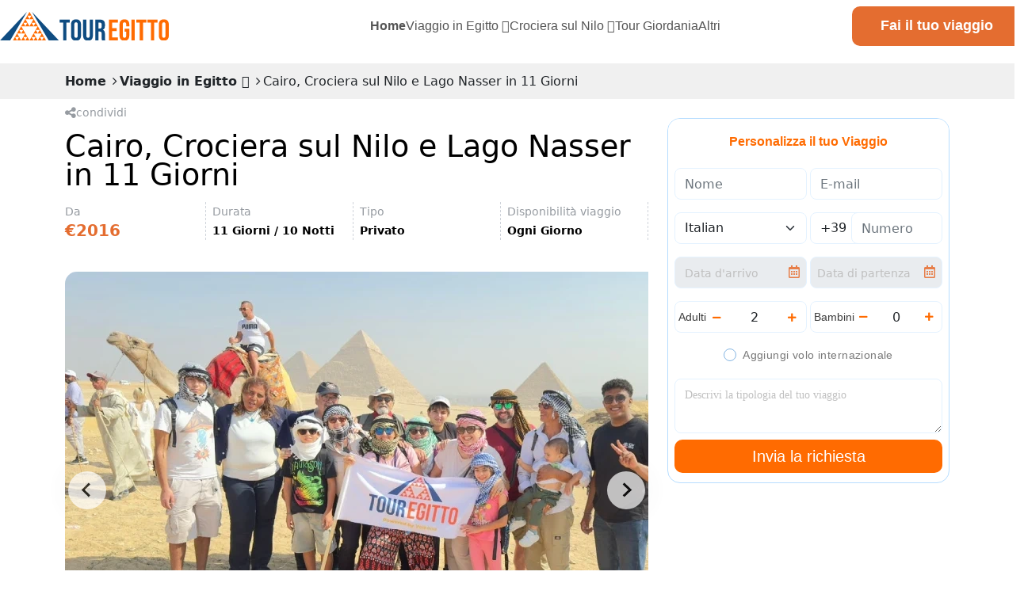

--- FILE ---
content_type: text/html; charset=UTF-8
request_url: https://www.touregitto.com/pacchetti-viaggio-in-egitto/cairo-crociera-sul-nilo-e-lago-nasser
body_size: 43739
content:
<!DOCTYPE html>
<html lang="it">

<head>
    <meta charset="utf-8">
    <meta http-equiv="X-UA-Compatible" content="IE=edge">
    <meta name="viewport" content="width=device-width, initial-scale=1, shrink-to-fit=no">
    <title>Cairo, Crociera sul Nilo e Lago Nasser in 11 Giorni</title>
            <meta name="keywords" content="Crociera sul Nilo e Lago Nasser" />
                <meta name="description" content="Parti per un'avventura unica nella vita con noi. Scopri le meraviglie del Cairo, vivi la bellezza di una crociera sul Nilo e sul Lago Nasser. Prenota ora!" />
            <link rel="canonical" href="https://www.touregitto.com/pacchetti-viaggio-in-egitto/cairo-crociera-sul-nilo-e-lago-nasser"/>

    <meta property="fb:app_id" content="112499515152123" />
    <meta name="twitter:card" content="summary_large_image" />
    <meta name="twitter:site" content="@touregitto" />

    <!-- Default Twitter card meta tags -->
    <meta name="twitter:title" content="Cairo, Crociera sul Nilo e Lago Nasser in 11 Giorni" />
            <meta name="twitter:description" content="Parti per un'avventura unica nella vita con noi. Scopri le meraviglie del Cairo, vivi la bellezza di una crociera sul Nilo e sul Lago Nasser. Prenota ora!" />
                <meta name="twitter:image" content="https://s3.eu-central-1.amazonaws.com/other.projects.storage/multitenacy/settings/2023-06-18-11-21-55-0648ee8d3cd718.svg" />
    
            <meta property="og:type" content="website" />
        <meta property="og:url" content="https://www.touregitto.com/pacchetti-viaggio-in-egitto/cairo-crociera-sul-nilo-e-lago-nasser" />
        <meta property="og:title" content="Cairo, Crociera sul Nilo e Lago Nasser in 11 Giorni" />
        <meta property="og:description" content="Parti per un'avventura unica nella vita con Tour Egitto. Scopri le meraviglie del Cairo, vivi la bellezza di una crociera sul Nilo e sul Lago Nasser e immergiti nella ricca storia e cultura dell'Egitto." />
        <meta property="og:image" content="https://s3.eu-central-1.amazonaws.com/other.projects.storage/multitenacy/packages/2024-10-31-09-20-23-067234bd7252c5.webp" />

        <!-- Twitter card meta tags for package view -->
        <meta name="twitter:title" content="Cairo, Crociera sul Nilo e Lago Nasser in 11 Giorni" />
        <meta name="twitter:description" content="Parti per un'avventura unica nella vita con Tour Egitto. Scopri le meraviglie del Cairo, vivi la bellezza di una crociera sul Nilo e sul Lago Nasser e immergiti nella ricca storia e cultura dell'Egitto." />
        <meta name="twitter:image" content="https://s3.eu-central-1.amazonaws.com/other.projects.storage/multitenacy/packages/2024-10-31-09-20-23-067234bd7252c5.webp" />
    
    
    
    
    
    <script type="application/ld+json">
    {
      "@context": "https://schema.org",
      "@type": "Organization",
      "url": "https://www.touregitto.com",
      "logo": "https://s3.eu-central-1.amazonaws.com/other.projects.storage/multitenacy/settings/2023-06-18-11-21-55-0648ee8d3cd718.svg",
      "aggregateRating": {
        "@type": "Rating",
        "bestRating": "5",
        "ratingValue": "5",
        "reviewCount": "345"
      },
      "sameAs" : [
        "https://www.youtube.com/@tour.egitto", 
"https://www.tiktok.com/@tour.egitto?_t=8gAi2X59Gp4&_r=1", 
"https://instagram.com/tour.egitto?igshid=MzRlODBiNWFlZA==", 
"https://www.facebook.com/TourEgitto.com.sitoweb"
      ]
    }
    </script>
    <script type="application/ld+json">
      {
         "@context": "http://schema.org",
         "@type": "Blog",
         "url": "https://www.touregitto.com/blog"
      }
    </script>

    <link rel="preconnect" href="https://fonts.gstatic.com" crossorigin>
    <link rel="preconnect" href="https://www.googletagmanager.com" crossorigin>
    <link rel="preconnect" href="https://www.google-analytics.com" crossorigin>
    <link rel="preconnect" href="https://register.feefo.com" crossorigin>
    <link rel="preconnect" href="https://api.feefo.com" crossorigin>
    <link rel="preconnect" href="https://www.paypalobjects.com" crossorigin>
    <link rel="preconnect" href="https://res.cloudinary.com" crossorigin>

    
    <link rel="stylesheet" href="/TourEgitto/css/bootstrap.min.css">
    <link rel="stylesheet" href="/TourEgitto/css/font-awesome-v5/all.min.css"/>
    <link rel="stylesheet" href="/TourEgitto/js/jquery-ui-1.12.1/jquery-ui.min.css" />
    <link rel="stylesheet" href="/TourEgitto/css/splide.min.css" />
    <link rel="stylesheet" href="/TourEgitto/css/swiper-bundle.min.css" />
        <link rel="stylesheet" href="/TourEgitto/css/normalize.min.css" />


    <link rel="stylesheet" href="/TourEgitto/css/style.min.css?v=new12" />
            <link rel="stylesheet" href="/TourEgitto/css/singleTour/style.min.css?v=new11" />
                


    <!-- GOOGLE WEB FONT -->
    <link rel="preload" href="https://fonts.googleapis.com/css2?family=Gochi+Hand&family=Montserrat:wght@300;400;500;600;700&display=swap" as="style">

    <!-- Favicons-->
    <link rel="shortcut icon" href="https://s3.eu-central-1.amazonaws.com/other.projects.storage/multitenacy/settings/2023-10-09-07-42-25-06523aee1e8284.webp" type="image/x-icon">


    <!-- <style>
        @charset "UTF-8";.d-none{display:none!important}@font-face{font-family:"Font Awesome 5 Free";font-style:normal;font-weight:400;font-display:block;src:url(https://cdnjs.cloudflare.com/ajax/libs/font-awesome/5.15.4/webfonts/fa-regular-400.eot);src:url(https://cdnjs.cloudflare.com/ajax/libs/font-awesome/5.15.4/webfonts/fa-regular-400.eot?#iefix) format("embedded-opentype"),url(https://cdnjs.cloudflare.com/ajax/libs/font-awesome/5.15.4/webfonts/fa-regular-400.woff2) format("woff2"),url(https://cdnjs.cloudflare.com/ajax/libs/font-awesome/5.15.4/webfonts/fa-regular-400.woff) format("woff"),url(https://cdnjs.cloudflare.com/ajax/libs/font-awesome/5.15.4/webfonts/fa-regular-400.ttf) format("truetype"),url(https://cdnjs.cloudflare.com/ajax/libs/font-awesome/5.15.4/webfonts/fa-regular-400.svg#fontawesome) format("svg")}@font-face{font-family:"Font Awesome 5 Free";font-style:normal;font-weight:900;font-display:block;src:url(https://cdnjs.cloudflare.com/ajax/libs/font-awesome/5.15.4/webfonts/fa-solid-900.eot);src:url(https://cdnjs.cloudflare.com/ajax/libs/font-awesome/5.15.4/webfonts/fa-solid-900.eot?#iefix) format("embedded-opentype"),url(https://cdnjs.cloudflare.com/ajax/libs/font-awesome/5.15.4/webfonts/fa-solid-900.woff2) format("woff2"),url(https://cdnjs.cloudflare.com/ajax/libs/font-awesome/5.15.4/webfonts/fa-solid-900.woff) format("woff"),url(https://cdnjs.cloudflare.com/ajax/libs/font-awesome/5.15.4/webfonts/fa-solid-900.ttf) format("truetype"),url(https://cdnjs.cloudflare.com/ajax/libs/font-awesome/5.15.4/webfonts/fa-solid-900.svg#fontawesome) format("svg")}.bollB-g{height:340px;width:340px;background-color:#fdd8a2;border-radius:50%}.rightImagFkexble img{max-width:100%;width:100%;height:auto}.lineDownImg{bottom:0;right:0}.lineDownImg img{max-width:100%;width:100%;height:auto}.cameraIcon{top:0;right:0}.cameraIcon img{max-width:100%;width:100%;height:auto}.lineCamra{top:0;left:0}.lineCamra img{max-width:100%;width:100%;height:auto}.balonImg{top:0;right:0}.balonImg img{max-width:100%;width:100%;height:auto;transform:rotateZ(8deg)}.leftImg{top:0;left:0}.leftImg img{max-width:100%;width:100%;height:auto;margin:0 0 0 20px;padding:20px;--e-transform-rotateZ:-5.9deg;background-color:#fff;border-style:solid;border-width:1px;border-color:#328ca9}:root{--bs-blue:#0d6efd;--bs-indigo:#6610f2;--bs-purple:#6f42c1;--bs-pink:#d63384;--bs-red:#dc3545;--bs-orange:#fd7e14;--bs-yellow:#ffc107;--bs-green:#198754;--bs-teal:#20c997;--bs-cyan:#0dcaf0;--bs-white:#fff;--bs-gray:#6c757d;--bs-gray-dark:#343a40;--bs-gray-100:#f8f9fa;--bs-gray-200:#e9ecef;--bs-gray-300:#dee2e6;--bs-gray-400:#ced4da;--bs-gray-500:#adb5bd;--bs-gray-600:#6c757d;--bs-gray-700:#495057;--bs-gray-800:#343a40;--bs-gray-900:#212529;--bs-primary:#0d6efd;--bs-secondary:#6c757d;--bs-success:#198754;--bs-info:#0dcaf0;--bs-warning:#ffc107;--bs-danger:#dc3545;--bs-light:#f8f9fa;--bs-dark:#212529;--bs-primary-rgb:13,110,253;--bs-secondary-rgb:108,117,125;--bs-success-rgb:25,135,84;--bs-info-rgb:13,202,240;--bs-warning-rgb:255,193,7;--bs-danger-rgb:220,53,69;--bs-light-rgb:248,249,250;--bs-dark-rgb:33,37,41;--bs-white-rgb:255,255,255;--bs-black-rgb:0,0,0;--bs-body-color-rgb:33,37,41;--bs-body-bg-rgb:255,255,255;--bs-font-sans-serif:system-ui,-apple-system,"Segoe UI",Roboto,"Helvetica Neue",Arial,"Noto Sans","Liberation Sans",sans-serif,"Apple Color Emoji","Segoe UI Emoji","Segoe UI Symbol","Noto Color Emoji";--bs-font-monospace:SFMono-Regular,Menlo,Monaco,Consolas,"Liberation Mono","Courier New",monospace;--bs-gradient:linear-gradient(180deg, rgba(255, 255, 255, 0.15), rgba(255, 255, 255, 0));--bs-body-font-family:var(--bs-font-sans-serif);--bs-body-font-size:1rem;--bs-body-font-weight:400;--bs-body-line-height:1.5;--bs-body-color:#212529;--bs-body-bg:#fff}*,::after,::before{box-sizing:border-box}@media (prefers-reduced-motion:no-preference){:root{scroll-behavior:smooth}}body{margin:0;font-family:var(--bs-body-font-family);font-size:var(--bs-body-font-size);font-weight:var(--bs-body-font-weight);line-height:var(--bs-body-line-height);color:var(--bs-body-color);text-align:var(--bs-body-text-align);background-color:var(--bs-body-bg);-webkit-text-size-adjust:100%}h1{margin-top:0;margin-bottom:.5rem;font-weight:500;line-height:1.2}h1{font-size:calc(1.375rem + 1.5vw)}@media (min-width:1200px){h1{font-size:2.5rem}}p{margin-top:0;margin-bottom:1rem}ul{padding-left:2rem}ul{margin-top:0;margin-bottom:1rem}a{color:#0d6efd;text-decoration:underline}img{vertical-align:middle}button{border-radius:0}button{margin:0;font-family:inherit;font-size:inherit;line-height:inherit}::-moz-focus-inner{padding:0;border-style:none}::-webkit-datetime-edit-day-field,::-webkit-datetime-edit-fields-wrapper,::-webkit-datetime-edit-hour-field,::-webkit-datetime-edit-minute,::-webkit-datetime-edit-month-field,::-webkit-datetime-edit-text,::-webkit-datetime-edit-year-field{padding:0}::-webkit-inner-spin-button{height:auto}::-webkit-search-decoration{-webkit-appearance:none}::-webkit-color-swatch-wrapper{padding:0}::-webkit-file-upload-button{font:inherit}::file-selector-button{font:inherit}::-webkit-file-upload-button{font:inherit;-webkit-appearance:button}iframe{border:0}.container-sm{width:100%;padding-right:var(--bs-gutter-x,.75rem);padding-left:var(--bs-gutter-x,.75rem);margin-right:auto;margin-left:auto}@media (min-width:576px){.container-sm{max-width:540px}}@media (min-width:768px){.container-sm{max-width:720px}}@media (min-width:992px){.container-sm{max-width:960px}}@media (min-width:1200px){.container-sm{max-width:1140px}}.row{--bs-gutter-x:1.5rem;--bs-gutter-y:0;display:flex;flex-wrap:wrap;margin-top:calc(-1 * var(--bs-gutter-y));margin-right:calc(-.5 * var(--bs-gutter-x));margin-left:calc(-.5 * var(--bs-gutter-x))}.row>*{flex-shrink:0;width:100%;max-width:100%;padding-right:calc(var(--bs-gutter-x) * .5);padding-left:calc(var(--bs-gutter-x) * .5);margin-top:var(--bs-gutter-y)}.col-3{flex:0 0 auto;width:25%}.col-6{flex:0 0 auto;width:50%}.col-12{flex:0 0 auto;width:100%}@media (min-width:768px){.col-md-3{flex:0 0 auto;width:25%}.col-md-7{flex:0 0 auto;width:58.33333333%}}.collapse:not(.show){display:none}.accordion-item:last-of-type .accordion-collapse{border-bottom-right-radius:.25rem;border-bottom-left-radius:.25rem}.accordion-body{padding:1rem 1.25rem}.accordion-flush .accordion-collapse{border-width:0}.d-block{display:block!important}.d-flex{display:flex!important}.position-relative{position:relative!important}.position-absolute{position:absolute!important}.border-top{border-top:1px solid #dee2e6!important}.border-bottom{border-bottom:1px solid #dee2e6!important}.w-100{width:100%!important}.h-100{height:100%!important}.flex-column{flex-direction:column!important}.gap-0{gap:0!important}.gap-1{gap:.25rem!important}.gap-2{gap:.5rem!important}.gap-3{gap:1rem!important}.justify-content-center{justify-content:center!important}.justify-content-between{justify-content:space-between!important}.align-items-center{align-items:center!important}.mx-2{margin-right:.5rem!important;margin-left:.5rem!important}.mt-3{margin-top:1rem!important}.mb-0{margin-bottom:0!important}.p-2{padding:.5rem!important}.py-2{padding-top:.5rem!important;padding-bottom:.5rem!important}@media (min-width:768px){.d-md-none{display:none!important}.flex-md-nowrap{flex-wrap:nowrap!important}.mt-md-4{margin-top:1.5rem!important}}.fa{-moz-osx-font-smoothing:grayscale;-webkit-font-smoothing:antialiased;display:inline-block;font-style:normal;font-variant:normal;text-rendering:auto;line-height:1}.fa-bars:before{content:"\f0c9"}.fa-eye:before{content:"\f06e"}.fa{font-family:"Font Awesome 5 Free"}.fa{font-weight:900}:root{--swiper-theme-color:#007aff}:root{--swiper-navigation-size:44px}html{line-height:1.15;-webkit-text-size-adjust:100%}body{margin:0}main{display:block}h1{font-size:2em;margin:.67em 0}a{background-color:transparent}img{border-style:none}button{font-family:inherit;font-size:100%;line-height:1.15;margin:0}button{overflow:visible}button{text-transform:none}button{-webkit-appearance:button}button::-moz-focus-inner{border-style:none;padding:0}button:-moz-focusring{outline:ButtonText dotted 1px}::-webkit-file-upload-button{-webkit-appearance:button;font:inherit}:root{--main-color:#10cab7;--secondary-color:#2c4755;--section-padding:60px;--section-background:#f6f6f6;--main-duration:0.5s}.lauoutVideo{position:absolute;top:0;left:0;width:100%;height:100%;background-color:#00000038}*{box-sizing:border-box;-webkit-box-sizing:border-box;-moz-box-sizing:border-box}html{scroll-behavior:smooth}a{text-decoration:none!important;color:inherit!important;text-transform:none!important}button{border:none!important;background-color:inherit!important}ul{padding-left:0!important}li{list-style:none!important}body{overflow-x:hidden}.links_container{list-style:none;display:flex;gap:10px;padding-left:0!important;margin-bottom:0;justify-content:center}.links_container li{font-family:cairo,sans-serif;font-style:normal;font-weight:400;font-size:16px;line-height:24px;color:#555;text-transform:capitalize}.links_container li.active{font-weight:700}.imgae_logo img{width:100%;max-width:213px;height:auto}.buttom_inquri{display:flex;flex-direction:row;justify-content:center;align-items:center;gap:10px;width:215px;height:50px;background:#e46d30;border-radius:10px}.buttom_inquri button{font-family:cairo,sans-serif;font-style:normal;font-weight:700;font-size:18px;line-height:normal;text-align:center;color:#fff}.mttop{margin-top:150px}.ADHeader_container{background-color:#0f4c81;position:relative}.Ad_Header{display:flex;flex-direction:column;gap:8px;padding:16px 21px}.AD-Header_content{font-family:cairo,sans-serif;font-style:normal;font-weight:400;font-size:14px;line-height:14px;color:#fff;text-align:center;text-transform:capitalize}.IqueryAndPrice{display:flex;justify-content:space-between;align-items:center}.price_AD{display:flex;gap:5px;align-items:center}.btn_inqure{display:flex;justify-content:center;align-items:center;padding:8px 24px;width:107px;height:40px;background:#e46d30;border-radius:5px}.btn_inqure button{font-family:cairo,sans-serif;font-style:normal;font-weight:700;font-size:14px;color:#fff}.headerSection{display:flex;flex-direction:column;gap:9px;justify-content:center;align-items:center;padding-top:60px}.headerSection .header{font-family:cairo,sans-serif;font-style:normal;font-weight:700;font-size:26px;line-height:25px;text-align:center;color:#3d3d3d}.headerSection .description{font-family:cairo,sans-serif;font-style:normal;font-weight:400;font-size:20px;line-height:20px;text-align:center;color:#7a7a7a}.sectionTour{position:relative;overflow:hidden}.cardContainer{display:flex;align-items:center;gap:20px;overflow-x:scroll;margin:0 5px}.cardContainer::-webkit-scrollbar{display:none}.headerContent{top:50%;left:50%;transform:translate(-50%,-50%);width:100%}.boxContent span:nth-of-type(1){font-family:cairo,sans-serif;color:#fff;font-size:16px;font-weight:700;font-style:normal;text-shadow:0 2px 2px rgba(0,0,0,.2)}.boxContent h1{font-family:cairo,sans-serif;color:#fff;font-size:19px;font-weight:700;font-style:normal;text-shadow:0 2px 2px rgba(0,0,0,.2);margin:10px}.btnView{padding:10px 29px;background-color:#e46d30;border-radius:10px;text-shadow:0 2px 2px rgba(0,0,0,.2)}.btnView i{font-size:17px;color:#fff}.btnView button{font-family:cairo,sans-serif;color:#fff;font-size:17px;font-weight:700;font-style:normal}.accordion-body{font-family:cairo,sans-serif;font-style:normal;font-weight:500;font-size:16px;color:#5c626a;background:#fff}.mainCard{min-width:350px}.timerText{color:#fff;font-size:12px;font-weight:600;text-transform:uppercase;line-height:1.3em}.timerContainer.ADOffer li span:nth-of-type(1){font-size:28px;font-weight:600;color:#e46d30}.timerContainer.ADOffer li span:nth-of-type(2){font-size:14px;font-weight:600;color:#ff6b01}.timerContainer li span:nth-of-type(1){font-size:28px;font-weight:600;color:#fff}.timerContainer li span:nth-of-type(2){font-size:14px;font-weight:600;color:#bdc2cb}.offerCard{border-radius:10px;overflow:hidden}.cardImg{border-radius:3px}.cardImg .stats .kindTour{background-color:#ff6b01;display:inline-block;font-weight:600;font-size:12px;line-height:1.1666666667;text-transform:uppercase;padding:2px 7px;border-radius:3px;color:#fff}.cardImg .stats{top:8px;left:16px}.cardImg img{max-width:100%;width:100%;height:300px;transform:scale(1)}.ADHeader_container{position:absolute;bottom:-67px;width:100%;left:0}.headerVideo{filter:blur(2px);-webkit-backdrop-filter:blur(2px);backdrop-filter:blur(2px);z-index:-1}@media only screen and (max-width:590px){.cardContainer{display:flex;align-items:center;gap:0;overflow-x:scroll;margin:0 5px}}@media only screen and (max-width:786px){.ADHeader_container{position:absolute;bottom:-177px;width:100%;left:0}.links_container{display:none}.IqueryAndPrice{display:flex;flex-direction:column;justify-content:center;align-items:center;flex-wrap:wrap;gap:10px}.AD-Header_content{font-family:cairo,sans-serif;font-style:normal;font-weight:700;font-size:25px;line-height:5px;color:#fff;text-align:center;width:100%}.imgae_logo img{width:100%;max-width:169px;height:auto}.buttom_inquri{width:86px;height:42px}.buttom_inquri button{font-size:12px;line-height:14px}.iconMneu i{font-size:29px;color:#3d3d3d;display:block}.iconMneu img{width:41px;display:none}.linksMenu li{font-family:cairo,sans-serif;font-size:17px;font-weight:600;color:#1e1e1e}.menu_Bar{overflow:hidden;max-height:0}}@media only screen and (max-width:500px){.cardImg img{height:200px}}@media only screen and (min-width:786px){.ADHeader_container{position:absolute;bottom:-51px;width:100%;left:0}.headerSection .header{font-size:30px;margin-bottom:11px}.headerSection .description{font-size:24px;margin-top:10px}.sectionTour{overflow:visible}.AD-Header_content{font-weight:700;font-size:32px}}@media only screen and (min-width:768px){.boxContent span:nth-of-type(1){font-size:35px;line-height:16px}.boxContent h1{font-size:53px}.btnView{padding:16px 49px;background-color:#e46d30;border-radius:4px;text-shadow:0 2px 2px rgba(0,0,0,.2)}body{margin-bottom:0!important}.btn_inqure{width:175px;height:49px}.btn_inqure button{font-size:20px;line-height:21px}.cardImg img{height:280px}.cardImg .stats .kindTour{font-size:16px}.cardImg .stats .kindTour{padding:5px 15px;text-align:center}.nav_container.backgroundTransparent{position:absolute;top:0;right:0;width:100%;z-index:2000}.nav_container.backgroundTransparent li{color:#fff}}
    </style> -->
        <style>
        .ui-widget-header .ui-icon {
            background-image: url(/TourEgitto/css/jquery-ui-1.12.1/images/ui-icons_444444_256x240.png);
        }

    </style>
    <!-- Google Tag Manager -->
    <script>
        var loadGtm = function(w, d, s, l, i) {
            w[l] = w[l] || [];
            w[l].push({
                'gtm.start': new Date().getTime(),
                event: 'gtm.js'
            });
            var f = d.getElementsByTagName(s)[0],
                j = d.createElement(s),
                dl = l != 'dataLayer' ? '&l=' + l : '';
            j.async = true;
            j.src = 'https://www.googletagmanager.com/gtm.js?id=' + i + dl;
            f.parentNode.insertBefore(j, f);
        }
        setTimeout(loadGtm.bind(null, window, document, 'script', 'dataLayer', 'GTM-P36XCKW'), 5000);
    </script>
    <!-- End Google Tag Manager -->
</head>
<body>
<!-- Google Tag Manager (noscript) -->
<noscript><iframe src="https://www.googletagmanager.com/ns.html?id=GTM-P36XCKW" height="0" width="0" style="display:none;visibility:hidden"></iframe></noscript>
<!-- End Google Tag Manager (noscript) -->
<!-- Header================================================== -->
<div class="">
    <nav class="nav_container backgroundTransparent py-2">
        <div class="row align-items-center flex-md-nowrap">
            <!-- image  -->
            <div class="imgae_logo col-6 col-md-3">
                <a href="/" title="Tour Egitto Logo">
                    <img src="https://s3.eu-central-1.amazonaws.com/other.projects.storage/multitenacy/settings/2023-06-18-11-21-55-0648ee8d3cd718.svg" height="60" alt="Tour Egitto Logo" title="Tour Egitto Logo">
                </a>
            </div>
            <!-- links -->
            <ul class="links_container col-md-7">
                <li class="active">
                    <a href="/">Home</a>
                </li>
                                                                            <li>
                                                                <a href="/pacchetti-viaggio-in-egitto">
                                                                        Viaggio in Egitto 𓋹                                    </a>
                        </li>
                                                                                <li>
                                                                <a href="/crociera-sul-nilo">
                                                                        Crociera sul Nilo 𓂀                                    </a>
                        </li>
                                                                                <li>
                                                                <a href="/tour-giordania">
                                                                        Tour Giordania                                    </a>
                        </li>
                                                                                <li class="submenu">
                            <a href="javascript:void(0);">Altri  <i class="icon-down-open-mini"></i></a>
                            <ul>
                                            <li><a href="/blog">Blog 𓁐</a></li>
                                            <li><a href="/guida-viaggio-egitto">Guida di Viaggio 𓉔</a></li>
                                    </ul>
                                                    </ul>

            <!-- buttom inquery -->
            <div class="buttom_inquri col-3">
                <a href="/personalizza-tuo-viaggio-in-egitto" data-section-title="header">
                    <button>Fai il tuo viaggio</button>
                </a>
            </div>
            <!-- menue bar icon  -->
            <div class="col-3 d-block d-md-none">
                <div class="iconMneu d-flex justify-content-center align-items-center">
                    <i class="fa fa-bars"></i>
                    <img data-src="/TourEgitto/img/close-x.svg" alt="close" title="close" class="lazy" />
                </div>
            </div>
            <!-- links menu -->
            <div class="col-12 menu_Bar d-flex flex-column mt-3 border-top d-md-none">
                <ul class="mb-0 linksMenu">
                    <li class="border-bottom p-2"><a href="/">Home</a></li>
                                                                                            <li class="border-bottom p-2">
                                                                    <a href="/pacchetti-viaggio-in-egitto">
                                                                    Viaggio in Egitto 𓋹                                </a>
                            </li>
                                                                                                <li class="border-bottom p-2">
                                                                    <a href="/crociera-sul-nilo">
                                                                    Crociera sul Nilo 𓂀                                </a>
                            </li>
                                                                                                <li class="border-bottom p-2">
                                                                    <a href="/tour-giordania">
                                                                    Tour Giordania                                </a>
                            </li>
                                                                                                <li class="border-bottom p-2">
                                <a href="javascript:void(0);" class="show-submenu">Altri  <i class="icon-down-open-mini"></i></a>
                                <ul>
                                                                            <li class="border-bottom p-2"><a href="/blog">Blog 𓁐</a></li>
                                                                            <li class="border-bottom p-2"><a href="/guida-viaggio-egitto">Guida di Viaggio 𓉔</a></li>
                                                                    </ul>
                            </li>
                                                            </ul>
            </div>
        </div>
    </nav>
</div>
<!-- End Header -->

<style>
    .links_container li {
        color: #555 !important;
    }
    main a {
        color: #0052CC !important;
    }
    th,td {
        vertical-align: middle;
    }
    td:nth-child(1) {
        width: 25%;
    }
    td:nth-child(2) {
        width: 40%;
    }
    td:nth-child(3) {
        width: 35%;
    }
    .itinerary_header {
    display: flex;
    justify-content: space-between;
    }
    .itinerary_header .expandAll {
        font-size: 16px;
        font-weight: 400;
        background-color: #d5743f;
        color: #fff;
        padding: 10px;
        border-radius: 10px;
        cursor: pointer;
    }
    #gallery {
        height: 702px;
    }
    #gallery .splide__list .splide__slide img {
        border-radius: 15px;
    }
    #gallery .splide__arrow--prev {
        left: 1em !important;
    }
    #gallery .splide__arrow--next {
        right: 1em !important;
    }
    #thumbnail-carousel .splide__track .splide__list {
        justify-content: center;
    }
    #thumbnail-carousel .splide__track--nav>.splide__list>.splide__slide {
        width: 64px !important;
        height: 64px !important;
        margin-right: 10px !important;
    }
    #thumbnail-carousel .splide__track--nav>.splide__list>.splide__slide.is-active {
        border: 2px solid #00afea;
        width: 69px !important;
        height: 68px !important;
    }
    .content_overview {
        position: relative;
    }
    .content_text {
        height: 100px; /* Adjust as needed */
        overflow: hidden;
        position: relative;
        transition: height 0.3s ease-in-out;
    }
    .fade-overlay {
        position: absolute;
        bottom: 0;
        left: 0;
        width: 100%;
        height: 10px;
        background: linear-gradient(to bottom, rgb(255 255 255 / 0%), rgb(238 237 234 / 60%));
        pointer-events: none;
    }
    .content_overview.expanded .fade-overlay {
        display: none;
    }
    .content_overview.expanded .content_text {
        height: auto;
    }
    .toggle-btn {
        display: block;
        margin-top: 10px;
        padding: 0;
        background: none;
        border: none;
        font-family: "Cairo", sans-serif;
        font-size: 16px;
        font-weight: 700;
        line-height: 30px;
        text-align: center;
        color: rgba(255, 107, 1, 1);
        cursor: pointer;
    }
    @media only screen and (max-width: 576px) {
        #thumbnail-carousel .splide__track .splide__list {
            justify-content: unset;
        }
        #gallery {
            height: 402px;
        }
    }
</style>
<script type="application/ld+json">

    {
        "@context": "https://schema.org/",
        "@type": "Product",
        "name": "Cairo, Crociera sul Nilo e Lago Nasser in 11 Giorni",
        "image": [
        "https://res.cloudinary.com/ddjuftfy2/image/upload/f_webp,c_fill/multitenacy/packages/2024-10-31-09-20-23-067234bd736e5f.webp",
        "https://res.cloudinary.com/ddjuftfy2/image/upload/f_webp,c_fill/multitenacy/packages/2024-10-31-09-20-23-167234bd7401f8.webp",
"https://res.cloudinary.com/ddjuftfy2/image/upload/f_webp,c_fill/multitenacy/packages/2024-10-31-09-20-23-267234bd7483a8.webp",
"https://res.cloudinary.com/ddjuftfy2/image/upload/f_webp,c_fill/multitenacy/packages/2025-01-06-01-17-24-3677bd7e4b0a3c.webp",
"https://res.cloudinary.com/ddjuftfy2/image/upload/f_webp,c_fill/multitenacy/packages/2023-08-06-02-43-14-464cfb1826fef6.webp",
"https://res.cloudinary.com/ddjuftfy2/image/upload/f_webp,c_fill/multitenacy/packages/2024-10-31-09-20-23-567234bd759a54.webp",
"https://res.cloudinary.com/ddjuftfy2/image/upload/f_webp,c_fill/multitenacy/packages/2024-10-31-09-20-23-667234bd7609de.webp",
"https://res.cloudinary.com/ddjuftfy2/image/upload/f_webp,c_fill/multitenacy/packages/2024-10-31-09-20-23-767234bd767bc1.webp",
"https://res.cloudinary.com/ddjuftfy2/image/upload/f_webp,c_fill/multitenacy/packages/2024-10-31-09-20-23-867234bd76ff43.webp",
"https://res.cloudinary.com/ddjuftfy2/image/upload/f_webp,c_fill/multitenacy/packages/2024-10-31-09-20-23-967234bd778c92.webp",
"https://res.cloudinary.com/ddjuftfy2/image/upload/f_webp,c_fill/multitenacy/packages/2024-10-31-09-20-23-1067234bd780d3b.webp",
"https://res.cloudinary.com/ddjuftfy2/image/upload/f_webp,c_fill/multitenacy/packages/2023-08-06-03-42-52-1164cfbf7c795fc.webp",
"https://res.cloudinary.com/ddjuftfy2/image/upload/f_webp,c_fill/multitenacy/packages/2023-08-06-03-42-52-1264cfbf7c80cbe.webp",
"https://res.cloudinary.com/ddjuftfy2/image/upload/f_webp,c_fill/multitenacy/packages/2023-08-06-03-42-52-1364cfbf7c88f70.webp",
"https://res.cloudinary.com/ddjuftfy2/image/upload/f_webp,c_fill/multitenacy/packages/2023-08-23-10-52-51-1464e5e50346577.webp"        ],
        "description": "Parti per un'avventura unica nella vita con Tour Egitto. Scopri le meraviglie del Cairo, vivi la bellezza di una crociera sul Nilo e sul Lago Nasser e immergiti nella ricca storia e cultura dell'Egitto.",
        "aggregateRating": {
        "@type": "AggregateRating",
        "bestRating": "5",
        "ratingValue": "5",
        "reviewCount": "40"
        },
        "offers": {
        "@type": "Offer",
        "priceCurrency": "EUR",
                    "price": "2016",
                "availability": "https://schema.org/InStock"
        }
    }

</script>
<div class="bread margin_top_80">
    <style>
    .bread {
        background: #f0f0f0;
        padding: 10px;
    }
    .bread ul {
        display: flex;
        align-items: center;
        font-size: 16px;
        margin: 0;
        gap: 5px;
    }
    .bread ul li a::after {
        content: "\f105";
        font-family: 'FontAwesome';
        margin: 0 3px;
    }
    .bread ul li a span {
        font-weight: 600;
    }
    .bread ul li span span {
        font-weight: 400;
    }
    @media only screen and (max-width: 576px) {
        .bread ul {
            font-size: 14px;
        }
     }
</style>
<div id="position">
    <div class="container">
        
        <ul itemscope itemtype="https://schema.org/BreadcrumbList" >
                      <li itemprop="itemListElement" itemscope itemtype="https://schema.org/ListItem" >
                                    <a itemprop="item" href="/">
                        <span itemprop="name">Home</span>
                    </a>
                                <meta itemprop="position" content="1" />
            </li>
                      <li itemprop="itemListElement" itemscope itemtype="https://schema.org/ListItem" >
                                    <a itemprop="item" href="/pacchetti-viaggio-in-egitto/">
                        <span itemprop="name">Viaggio in Egitto 𓋹</span>
                    </a>
                                <meta itemprop="position" content="2" />
            </li>
                      <li itemprop="itemListElement" itemscope itemtype="https://schema.org/ListItem" >
                                    <span itemprop="item">
                          <span itemprop="name">Cairo, Crociera sul Nilo e Lago Nasser in 11 Giorni</span>
                    </span>
                                <meta itemprop="position" content="3" />
            </li>
                  </ul>
            </div>
</div>
</div>
<main>

    <!-- button inquery -->
    <div class="button_moblie">
        <button>Invia la richiesta</button>
    </div>

    <!-- taps sction overview -->
        <div class="container">
        <div class="row">
            <div class="col-12 col-md-8">
                <div class="row">
                    <div class="col-12 ">
                        <div class="shareSection d-flex align-items-center gap-3 mt-2 mb-2">
                            <div class=" share  position-relative d-flex align-items-center gap-1">
                                <i class="fa fa-share-alt"></i>
                                <span>condividi</span>
                                <ul class=" position-absolute boxShare d-flex flex-column gap-2 align-items-center">
                                    <li class="d-flex align-items-center justify-content-center">
                                                                                <a name="fb_share" type="button" href="https://www.facebook.com/sharer.php?u=https://www.touregitto.com/pacchetti-viaggio-in-egitto/cairo-crociera-sul-nilo-e-lago-nasser&t=TEst"><i class="fab fa-facebook-square"></i></a>
                                    </li>
                                    <li class="d-flex align-items-center justify-content-center">
                                        <a href="https://twitter.com/share?url=https://www.touregitto.com/pacchetti-viaggio-in-egitto/cairo-crociera-sul-nilo-e-lago-nasser"><i class="fab fa-twitter-square"></i></a>
                                    </li>
                                    <li class="d-flex align-items-center justify-content-center">
                                        <i class="fab fa-instagram"></i>
                                    </li>
                                </ul>
                            </div>
                        </div>
                        <!-- tour name  -->
                        <h1 class="nameTour my-3">
                            Cairo, Crociera sul Nilo e Lago Nasser in 11 Giorni                        </h1>
                        <div class="row gx-2 gy-3 mb-3">
                            <div class="col">
                                <div class="featuredBox  d-flex flex-column gap-1">
                                    <span>Da</span>
                                                                            <span class="price">€2016</span>
                                                                    </div>
                            </div>
                            <div class="col">
                                <div class="featuredBox  d-flex flex-column gap-1">
                                    <span>Durata</span>
                                    <span>11 Giorni / 10 Notti </span>
                                </div>
                            </div>
                            <div class="col">
                                <div class="featuredBox  d-flex flex-column gap-1">
                                    <span>Tipo
                                    </span>
                                    <span>Privato</span>
                                </div>
                            </div>
                                                            <div class="col">
                                    <div class="featuredBox  d-flex flex-column gap-1">
                                        <span>Disponibilità viaggio
                                        </span>
                                        <span>Ogni Giorno</span>
                                    </div>
                                </div>
                                                        <!-- <div class="col">
                                <div class="featuredBox  d-flex flex-column  border-0 d-none d-md-block">
                                    <span>Recensioni </span>
                                    <div class="d-flex flex-column">
                                        <div class="star">
                                                                                            <i class="fa fa-star"></i>
                                                                                            <i class="fa fa-star"></i>
                                                                                            <i class="fa fa-star"></i>
                                                                                            <i class="fa fa-star"></i>
                                                                                            <i class="fa fa-star"></i>
                                                                                    </div>
                                        <span class="rateReview">5 / 5 </span>
                                    </div>
                                </div>
                            </div> -->
                        </div>

                        <div class="row py-4" id="gallery">
                            <section id="image-carousel" class="splide" aria-label="Beautiful Images">
                                <div class="splide__track">
                                    <ul class="splide__list">
                                                                                    <li class="splide__slide">
                                                                                                    <img src="https://res.cloudinary.com/ddjuftfy2/image/upload/f_webp,c_fill,w_800,h_533/multitenacy/packages/2024-10-31-09-20-23-167234bd7401f8.webp" alt="Crociera sul Nilo e Lago Nasser | Crociera sul Nilo il Cairo" title="Crociera sul Nilo e Lago Nasser | Crociera sul Nilo il Cairo">
                                                                                            </li>
                                                                                    <li class="splide__slide">
                                                                                                    <img src="https://res.cloudinary.com/ddjuftfy2/image/upload/f_webp,c_fill,w_800,h_533/multitenacy/packages/2024-10-31-09-20-23-267234bd7483a8.webp" alt="Crociera sul Nilo e Lago Nasser | Crociera sul Nilo il Cairo" title="Crociera sul Nilo e Lago Nasser | Crociera sul Nilo il Cairo">
                                                                                            </li>
                                                                                    <li class="splide__slide">
                                                                                                    <img src="https://res.cloudinary.com/ddjuftfy2/image/upload/f_webp,c_fill,w_800,h_533/multitenacy/packages/2025-01-06-01-17-24-3677bd7e4b0a3c.webp" alt="Crociera sul Nilo e Lago Nasser | Crociera sul Nilo il Cairo" title="Crociera sul Nilo e Lago Nasser | Crociera sul Nilo il Cairo">
                                                                                            </li>
                                                                                    <li class="splide__slide">
                                                                                                    <img src="https://res.cloudinary.com/ddjuftfy2/image/upload/f_webp,c_fill,w_800,h_533/multitenacy/packages/2023-08-06-02-43-14-464cfb1826fef6.webp" alt="Crociera sul Nilo e Lago Nasser | Crociera sul Nilo il Cairo" title="Crociera sul Nilo e Lago Nasser | Crociera sul Nilo il Cairo">
                                                                                            </li>
                                                                                    <li class="splide__slide">
                                                                                                    <img src="https://res.cloudinary.com/ddjuftfy2/image/upload/f_webp,c_fill,w_800,h_533/multitenacy/packages/2024-10-31-09-20-23-567234bd759a54.webp" alt="Crociera sul Nilo e Lago Nasser | Crociera sul Nilo il Cairo" title="Crociera sul Nilo e Lago Nasser | Crociera sul Nilo il Cairo">
                                                                                            </li>
                                                                                    <li class="splide__slide">
                                                                                                    <img src="https://res.cloudinary.com/ddjuftfy2/image/upload/f_webp,c_fill,w_800,h_533/multitenacy/packages/2024-10-31-09-20-23-667234bd7609de.webp" alt="Crociera sul Nilo e Lago Nasser | Crociera sul Nilo il Cairo" title="Crociera sul Nilo e Lago Nasser | Crociera sul Nilo il Cairo">
                                                                                            </li>
                                                                                    <li class="splide__slide">
                                                                                                    <img src="https://res.cloudinary.com/ddjuftfy2/image/upload/f_webp,c_fill,w_800,h_533/multitenacy/packages/2024-10-31-09-20-23-767234bd767bc1.webp" alt="Crociera sul Nilo e Lago Nasser | Crociera sul Nilo il Cairo" title="Crociera sul Nilo e Lago Nasser | Crociera sul Nilo il Cairo">
                                                                                            </li>
                                                                                    <li class="splide__slide">
                                                                                                    <img src="https://res.cloudinary.com/ddjuftfy2/image/upload/f_webp,c_fill,w_800,h_533/multitenacy/packages/2024-10-31-09-20-23-867234bd76ff43.webp" alt="Crociera sul Nilo e Lago Nasser | Crociera sul Nilo il Cairo" title="Crociera sul Nilo e Lago Nasser | Crociera sul Nilo il Cairo">
                                                                                            </li>
                                                                                    <li class="splide__slide">
                                                                                                    <img src="https://res.cloudinary.com/ddjuftfy2/image/upload/f_webp,c_fill,w_800,h_533/multitenacy/packages/2024-10-31-09-20-23-967234bd778c92.webp" alt="Crociera sul Nilo e Lago Nasser | Crociera sul Nilo il Cairo" title="Crociera sul Nilo e Lago Nasser | Crociera sul Nilo il Cairo">
                                                                                            </li>
                                                                                    <li class="splide__slide">
                                                                                                    <img src="https://res.cloudinary.com/ddjuftfy2/image/upload/f_webp,c_fill,w_800,h_533/multitenacy/packages/2024-10-31-09-20-23-1067234bd780d3b.webp" alt="Crociera sul Nilo e Lago Nasser | Crociera sul Nilo il Cairo" title="Crociera sul Nilo e Lago Nasser | Crociera sul Nilo il Cairo">
                                                                                            </li>
                                                                                    <li class="splide__slide">
                                                                                                    <img src="https://res.cloudinary.com/ddjuftfy2/image/upload/f_webp,c_fill,w_800,h_533/multitenacy/packages/2023-08-06-03-42-52-1164cfbf7c795fc.webp" alt="Crociera sul Nilo e Lago Nasser | Crociera sul Nilo il Cairo" title="Crociera sul Nilo e Lago Nasser | Crociera sul Nilo il Cairo">
                                                                                            </li>
                                                                                    <li class="splide__slide">
                                                                                                    <img src="https://res.cloudinary.com/ddjuftfy2/image/upload/f_webp,c_fill,w_800,h_533/multitenacy/packages/2023-08-06-03-42-52-1264cfbf7c80cbe.webp" alt="Crociera sul Nilo e Lago Nasser | Crociera sul Nilo il Cairo" title="Crociera sul Nilo e Lago Nasser | Crociera sul Nilo il Cairo">
                                                                                            </li>
                                                                                    <li class="splide__slide">
                                                                                                    <img src="https://res.cloudinary.com/ddjuftfy2/image/upload/f_webp,c_fill,w_800,h_533/multitenacy/packages/2023-08-06-03-42-52-1364cfbf7c88f70.webp" alt="Crociera sul Nilo e Lago Nasser | Cairo, Crociera sul Nilo e sul Lago Nasser | Tour Egitto" title="Crociera sul Nilo e Lago Nasser | Cairo, Crociera sul Nilo e sul Lago Nasser | Tour Egitto">
                                                                                            </li>
                                                                                    <li class="splide__slide">
                                                                                                    <img src="https://res.cloudinary.com/ddjuftfy2/image/upload/f_webp,c_fill,w_800,h_533/multitenacy/packages/2023-08-23-10-52-51-1464e5e50346577.webp" alt="Crociera sul Nilo e Lago Nasser | Crociera sul Nilo il Cairo" title="Crociera sul Nilo e Lago Nasser | Crociera sul Nilo il Cairo">
                                                                                            </li>
                                                                            </ul>
                                </div>
                            </section>
                            <section id="thumbnail-carousel" class="splide mt-3" aria-label="The carousel with thumbnails. Selecting a thumbnail will change the Beautiful Gallery carousel.">
                                <div class="splide__arrows">

                                </div>
                                <div class="splide__track mx-3">
                                    <ul class="splide__list">
                                                                                    <li class="splide__slide">
                                                <img src="https://res.cloudinary.com/ddjuftfy2/image/upload/f_webp,c_fill,w_64,h_64/multitenacy/packages/2024-10-31-09-20-23-167234bd7401f8.webp" alt="Crociera sul Nilo e Lago Nasser | Crociera sul Nilo il Cairo" title="Crociera sul Nilo e Lago Nasser | Crociera sul Nilo il Cairo" />
                                            </li>
                                                                                    <li class="splide__slide">
                                                <img src="https://res.cloudinary.com/ddjuftfy2/image/upload/f_webp,c_fill,w_64,h_64/multitenacy/packages/2024-10-31-09-20-23-267234bd7483a8.webp" alt="Crociera sul Nilo e Lago Nasser | Crociera sul Nilo il Cairo" title="Crociera sul Nilo e Lago Nasser | Crociera sul Nilo il Cairo" />
                                            </li>
                                                                                    <li class="splide__slide">
                                                <img src="https://res.cloudinary.com/ddjuftfy2/image/upload/f_webp,c_fill,w_64,h_64/multitenacy/packages/2025-01-06-01-17-24-3677bd7e4b0a3c.webp" alt="Crociera sul Nilo e Lago Nasser | Crociera sul Nilo il Cairo" title="Crociera sul Nilo e Lago Nasser | Crociera sul Nilo il Cairo" />
                                            </li>
                                                                                    <li class="splide__slide">
                                                <img src="https://res.cloudinary.com/ddjuftfy2/image/upload/f_webp,c_fill,w_64,h_64/multitenacy/packages/2023-08-06-02-43-14-464cfb1826fef6.webp" alt="Crociera sul Nilo e Lago Nasser | Crociera sul Nilo il Cairo" title="Crociera sul Nilo e Lago Nasser | Crociera sul Nilo il Cairo" />
                                            </li>
                                                                                    <li class="splide__slide">
                                                <img src="https://res.cloudinary.com/ddjuftfy2/image/upload/f_webp,c_fill,w_64,h_64/multitenacy/packages/2024-10-31-09-20-23-567234bd759a54.webp" alt="Crociera sul Nilo e Lago Nasser | Crociera sul Nilo il Cairo" title="Crociera sul Nilo e Lago Nasser | Crociera sul Nilo il Cairo" />
                                            </li>
                                                                                    <li class="splide__slide">
                                                <img src="https://res.cloudinary.com/ddjuftfy2/image/upload/f_webp,c_fill,w_64,h_64/multitenacy/packages/2024-10-31-09-20-23-667234bd7609de.webp" alt="Crociera sul Nilo e Lago Nasser | Crociera sul Nilo il Cairo" title="Crociera sul Nilo e Lago Nasser | Crociera sul Nilo il Cairo" />
                                            </li>
                                                                                    <li class="splide__slide">
                                                <img src="https://res.cloudinary.com/ddjuftfy2/image/upload/f_webp,c_fill,w_64,h_64/multitenacy/packages/2024-10-31-09-20-23-767234bd767bc1.webp" alt="Crociera sul Nilo e Lago Nasser | Crociera sul Nilo il Cairo" title="Crociera sul Nilo e Lago Nasser | Crociera sul Nilo il Cairo" />
                                            </li>
                                                                                    <li class="splide__slide">
                                                <img src="https://res.cloudinary.com/ddjuftfy2/image/upload/f_webp,c_fill,w_64,h_64/multitenacy/packages/2024-10-31-09-20-23-867234bd76ff43.webp" alt="Crociera sul Nilo e Lago Nasser | Crociera sul Nilo il Cairo" title="Crociera sul Nilo e Lago Nasser | Crociera sul Nilo il Cairo" />
                                            </li>
                                                                                    <li class="splide__slide">
                                                <img src="https://res.cloudinary.com/ddjuftfy2/image/upload/f_webp,c_fill,w_64,h_64/multitenacy/packages/2024-10-31-09-20-23-967234bd778c92.webp" alt="Crociera sul Nilo e Lago Nasser | Crociera sul Nilo il Cairo" title="Crociera sul Nilo e Lago Nasser | Crociera sul Nilo il Cairo" />
                                            </li>
                                                                                    <li class="splide__slide">
                                                <img src="https://res.cloudinary.com/ddjuftfy2/image/upload/f_webp,c_fill,w_64,h_64/multitenacy/packages/2024-10-31-09-20-23-1067234bd780d3b.webp" alt="Crociera sul Nilo e Lago Nasser | Crociera sul Nilo il Cairo" title="Crociera sul Nilo e Lago Nasser | Crociera sul Nilo il Cairo" />
                                            </li>
                                                                                    <li class="splide__slide">
                                                <img src="https://res.cloudinary.com/ddjuftfy2/image/upload/f_webp,c_fill,w_64,h_64/multitenacy/packages/2023-08-06-03-42-52-1164cfbf7c795fc.webp" alt="Crociera sul Nilo e Lago Nasser | Crociera sul Nilo il Cairo" title="Crociera sul Nilo e Lago Nasser | Crociera sul Nilo il Cairo" />
                                            </li>
                                                                                    <li class="splide__slide">
                                                <img src="https://res.cloudinary.com/ddjuftfy2/image/upload/f_webp,c_fill,w_64,h_64/multitenacy/packages/2023-08-06-03-42-52-1264cfbf7c80cbe.webp" alt="Crociera sul Nilo e Lago Nasser | Crociera sul Nilo il Cairo" title="Crociera sul Nilo e Lago Nasser | Crociera sul Nilo il Cairo" />
                                            </li>
                                                                                    <li class="splide__slide">
                                                <img src="https://res.cloudinary.com/ddjuftfy2/image/upload/f_webp,c_fill,w_64,h_64/multitenacy/packages/2023-08-06-03-42-52-1364cfbf7c88f70.webp" alt="Crociera sul Nilo e Lago Nasser | Cairo, Crociera sul Nilo e sul Lago Nasser | Tour Egitto" title="Crociera sul Nilo e Lago Nasser | Cairo, Crociera sul Nilo e sul Lago Nasser | Tour Egitto" />
                                            </li>
                                                                                    <li class="splide__slide">
                                                <img src="https://res.cloudinary.com/ddjuftfy2/image/upload/f_webp,c_fill,w_64,h_64/multitenacy/packages/2023-08-23-10-52-51-1464e5e50346577.webp" alt="Crociera sul Nilo e Lago Nasser | Crociera sul Nilo il Cairo" title="Crociera sul Nilo e Lago Nasser | Crociera sul Nilo il Cairo" />
                                            </li>
                                                                            </ul>
                                </div>
                            </section>
                        </div>
                    </div>
                    <div class="col-12">
                        <div class="row g-3 mt-3 mb-2 mb-md-4">
                            <div class="col-6 col-md-3">
                                <div class="SingelTaps d-flex justify-content-center align-items-center py-3 px-3">
                                    <span>Tabella</span>
                                </div>
                            </div>
                            <div class="col-6 col-md-3">
                                <div class="SingelTaps d-flex justify-content-center align-items-center py-3 px-3">
                                    <span>Itinerario</span>
                                </div>
                            </div>
                            <div class="col-6 col-md-3">
                                <div class="SingelTaps d-flex justify-content-center align-items-center py-3 px-3">
                                    <span>Prezzi</span>
                                </div>
                            </div>
                            <div class="col-6 col-md-3">
                                <div class="SingelTaps d-flex justify-content-center align-items-center py-3 px-3">
                                    <span>Informazioni sul viaggio</span>
                                </div>
                            </div>
                        </div>

                    </div>
                    <div class="col-12 ">
                        <!-- overview -->
                        <div class="layoutviews active ">
                            <div class="headerDesc mt-2 mb-1">
                                Descrizione
                            </div>
                            <div class="content_overview col col-md-12 my-md-4">
                                <div class="content_text">
                                    <p data-start="98" data-end="345">Sei pronto a vivere un&rsquo;avventura indimenticabile in&nbsp;<a href="https://www.touregitto.com/guida-viaggio-egitto/l-egitto" target="_blank" rel="noopener">Egitto</a>? Questo viaggio completo ti porter&agrave; alla scoperta del <a href="https://www.touregitto.com/guida-viaggio-egitto/cairo-egitto" target="_blank" rel="noopener">Cairo</a>, di una crociera sul&nbsp;<a href="https://www.touregitto.com/guida-viaggio-egitto/il-nilo" target="_blank" rel="noopener">Nilo</a> e del suggestivo<a href="https://www.touregitto.com/guida-viaggio-egitto/lago-nasser" target="_blank" rel="noopener">&nbsp;lago Nasser</a>, un&rsquo;esperienza unica che combina storia, cultura e paesaggi mozzafiato.</p>
<p data-start="347" data-end="888">Il tour inizia nella vivace capitale del Cairo, una citt&agrave; che fonde modernit&agrave; e antichit&agrave;. Qui potrai ammirare le maestose piramidi di Giza e la Sfinge, simboli immortali dell&rsquo;antico Egitto.</p>
<p data-start="347" data-end="888">Passeggiare tra i mercati locali ti permetter&agrave; di scoprire la vita quotidiana egiziana, tra spezie, artigianato e aromi inebrianti, mentre assaggi i piatti tradizionali per un&rsquo;esperienza culinaria completa.</p>
<p data-start="347" data-end="888">Non perdere l&rsquo;occasione di visitare il Grande Museo Egizio (GEM), dove i tesori dei faraoni raccontano storie millenarie di potere e mistero.</p>
<p data-start="890" data-end="1324">Dopo il Cairo, sali a bordo della <a href="https://www.touregitto.com/crociera-sul-nilo/crociera-sul-nilo-tour-operator" target="_blank" rel="noopener">crociera sul Nilo</a>, un modo perfetto per ammirare i paesaggi fluviali e vivere la storia in prima persona.&nbsp;</p>
<p data-start="890" data-end="1324">Durante la navigazione, visiterai la <a href="https://www.touregitto.com/guida-viaggio-egitto/valle-dei-re" target="_blank" rel="noopener">Valle dei Re</a>, il Tempio di Karnak e il Tempio di Luxor, immergendoti nelle leggende e nei segreti dell&rsquo;antico Egitto.&nbsp;</p>
<p data-start="890" data-end="1324">Ogni tappa offre scenari suggestivi e fotografie indimenticabili, tra colonne monumentali, obelischi e santuari perfettamente conservati.</p>
<p data-start="1326" data-end="1643">Il viaggio prosegue verso il Lago Nasser, un gioiello naturale che custodisce antichi tesori archeologici, tra cui i magnifici templi di Abu Simbel.</p>
<p data-start="1326" data-end="1643">Questa crociera stagionale, disponibile da ottobre ad aprile, ti regala momenti di assoluta tranquillit&agrave;, lontano dalla folla, tra acque placide e panorami desertici.</p>
<p data-start="1645" data-end="1946">Con cos&igrave; tante esperienze, dal Cairo al Nilo fino al Lago Nasser, questo tour &egrave; l&rsquo;avventura di una vita. Scopri l&rsquo;Egitto in tutta la sua magnificenza, tra storia, cultura e natura.</p>
<p data-start="1645" data-end="1946">Non aspettare oltre: prenota ora il tuo viaggio con<a href="touregitto.com" target="_blank" rel="noopener"> Tour Egitto</a><a href="touregitto.com"> </a>e vivi un&rsquo;esperienza che rimarr&agrave; nel cuore per sempre.</p>                                    <div class="fade-overlay"></div>
                                </div>
                                <button class="btn toggle-btn">Continua a leggere</button>
                            </div>
                            <div class="row">
                                <div class="col-12">
                                    <div class="header_included my-3">La quota comprende:</div>
                                    <ul class="included_section row gap-3">
                                        <ul>
<li>All'arrivo e alla partenza, assistenza e guida dal nostro team.</li>
<li>Voli interni Cairo/Luxor e Assuan/Cairo.</li>
<li>Tutti i trasferimenti sono effettuati con moderne auto con aria condizionata.</li>
<li>2 notti in un hotel a cinque stelle al Cairo con prima colazione.</li>
<li>1 notte in un hotel a cinque stelle ad Assuan con prima colazione.&nbsp;</li>
<li>4 Notti a bordo della Crociera sul Nilo 5 stelle sul ponte principale (pensione completa )</li>
<li>3 Notti a bordo Crociera sul Lago Nasser 5 stelle di lusso (pensione completa)</li>
</ul>
<p><strong>N.B Le visite del Cairo sono private e in piccoli gruppi durante le visite della Crociera&nbsp;</strong></p>
<ul>
<li>Visto d'ingresso in Egitto&nbsp;</li>
<li>Tutte le visite con <strong>egittologo </strong>parlante italiano.</li>
<li>Il programma include il costo dei biglietti per tutti i siti menzionati.</li>
<li>I pasti come da itinerario.</li>
<li>Tutte le tasse applicabili.</li>
</ul>                                    </ul>
                                </div>
                                <div class="col-12">
                                    <div class="header_included my-3">La quota non comprende:</div>
                                    <ul class="exincluded_section row gap-3">
                                        <ul>
<li>Voli Internazionali <strong>(disponibile su richiesta)</strong>.</li>
<li>Assicurazione (Medico &amp; Bagaglio) con l'agenzia <strong>AXA&nbsp;</strong>(Su richiesta e con supplemento).</li>
<li>Mance e bevande.</li>
<li>Interno di alcune tombe, come le Tombe delle Piramidi di Giza, la <a href="https://www.touregitto.com/guida-viaggio-egitto/la-tomba-di-tutankhamon" target="_blank" rel="noopener">Tomba di Tutankhamun </a>a Luxor e la <a href="https://www.touregitto.com/guida-viaggio-egitto/tomba-di-seti" target="_blank" rel="noopener">Tomba di Seti </a>nella Valle dei Re. Biglietti su richiesta.</li>
<li>Supplemento cabina sul ponte superiore 40&euro; per cabina a notte.</li>
</ul>                                    </ul>
                                </div>
                            </div>
                        </div>
                        <!-- itinerary -->
                        <div class="layoutviews  ">
                            <div class="itinerary_header">
                                <span></span>
                                <span id="toggleExpandButton" class="expandAll">Vedi tutto</span>
                            </div>
                            <!-- faq section -->
                            <div class="accordion mt-2" id="accordionExample">
                                <!-- step days -->
                                                                    <div class="d-flex gap-3 align-items-center ">
                                        <div class="d-flex justify-content-center align-items-center p-3 rounded-circle stepItinerary">
                                            1                                        </div>
                                        <div class="accordion-item flex-grow-1 itineraryDay ">
                                            <h2 class="accordion-header " id="headingOne">
                                                <button class="accordion-button headerday" type="button" data-bs-toggle="collapse" data-bs-target="#collapse1" aria-expanded="true" aria-controls="collapse1">
                                                    <span> </span>1° Giorno: Arrivo al Cairo                                                 </button>
                                            </h2>
                                            <div id="collapse1" class="accordion-collapse collapse " aria-labelledby="heading1" data-bs-parent="#accordionExample">
                                                <div class="accordion-body">
                                                    <p>1- All'arrivo in Egitto, un nostro rappresentante che parla italiano ti assiste per iniziare il tour di Cairo, <a href="https://www.touregitto.com/crociera-sul-nilo/motonave-crociera-sul-nilo" target="_blank" rel="noopener">Crociera sul Nilo </a>e lago Nasser.&nbsp;</p>
<p>2- Trasferimento in hotel in un auto dotata di aria condizionata.&nbsp;</p>
<p>3- Assistenza per il check-in in hotel e sistemazione in camera per il pernottamento.&nbsp;</p>                                                </div>
                                            </div>

                                        </div>

                                    </div>
                                                                    <div class="d-flex gap-3 align-items-center ">
                                        <div class="d-flex justify-content-center align-items-center p-3 rounded-circle stepItinerary">
                                            2                                        </div>
                                        <div class="accordion-item flex-grow-1 itineraryDay ">
                                            <h2 class="accordion-header " id="headingOne">
                                                <button class="accordion-button headerday" type="button" data-bs-toggle="collapse" data-bs-target="#collapse2" aria-expanded="true" aria-controls="collapse2">
                                                    <span> </span>2° Giorno: Avventura al Cairo                                                </button>
                                            </h2>
                                            <div id="collapse2" class="accordion-collapse collapse " aria-labelledby="heading2" data-bs-parent="#accordionExample">
                                                <div class="accordion-body">
                                                    <p>1- Colazione in hotel, prima di iniziare la tua avventura al Cairo.&nbsp;</p>
<p>2- Inizio del Tour Egitto: Cairo, <a href="https://www.touregitto.com/crociera-sul-nilo" target="_blank" rel="noopener">Crociera sul Nilo</a> e Lago Nasser trascorrendo un'intera giornata alla scoperta delle meraviglie del Cairo e di <a href="https://www.touregitto.com/guida-viaggio-egitto/giza-egitto" target="_blank" rel="noopener">Giza</a>. Potrai ammirare le <a href="https://www.touregitto.com/guida-viaggio-egitto/le-piramidi-di-giza" target="_blank" rel="noopener">piramidi di Giza</a>, tra cui la <a href="https://www.touregitto.com/guida-viaggio-egitto/la-sfinge-di-giza" target="_blank" rel="noopener">Sfinge</a>, la <a href="https://www.touregitto.com/guida-viaggio-egitto/la-piramide-di-cheope" target="_blank" rel="noopener">Piramide di Cheope</a>, <a href="https://www.touregitto.com/guida-viaggio-egitto/piramide-di-chefren" target="_blank" rel="noopener">Chefren</a> e<a href="https://www.touregitto.com/guida-viaggio-egitto/la-piramide-micerino" target="_blank" rel="noopener"> Micerino</a>, e il <a href="https://www.touregitto.com/guida-viaggio-egitto/tempio-della-valle-giza" target="_blank" rel="noopener">Tempio della Valle.</a>&nbsp;</p>
<p>3- Visita al <a href="https://www.touregitto.com/guida-viaggio-egitto/grande-museo-egizio" target="_blank" rel="noopener">Grande Museo Egizio </a>GEM nel quale si trovano i tesori dei Re.&nbsp;</p>
<p>4- Pranzo in un ristorante locale.</p>
<p>5-&nbsp;Rientro in hotel.&nbsp;</p>
<p><strong>Pasti: Colazione e pranzo.</strong></p>                                                </div>
                                            </div>

                                        </div>

                                    </div>
                                                                    <div class="d-flex gap-3 align-items-center ">
                                        <div class="d-flex justify-content-center align-items-center p-3 rounded-circle stepItinerary">
                                            3                                        </div>
                                        <div class="accordion-item flex-grow-1 itineraryDay ">
                                            <h2 class="accordion-header " id="headingOne">
                                                <button class="accordion-button headerday" type="button" data-bs-toggle="collapse" data-bs-target="#collapse3" aria-expanded="true" aria-controls="collapse3">
                                                    <span> </span>3° Giorno: Volo per Luxor - Riva Est                                                 </button>
                                            </h2>
                                            <div id="collapse3" class="accordion-collapse collapse " aria-labelledby="heading3" data-bs-parent="#accordionExample">
                                                <div class="accordion-body">
                                                    <p>1- Colazione in hotel e check out per iniziare il tour di <a href="https://www.touregitto.com/crociera-sul-nilo/crociera-nilo" target="_blank" rel="noopener">Crociera sul Nilo</a> e lago Nasser.&nbsp;</p>
<p>2- Trasferimento all'<a href="https://www.touregitto.com/guida-viaggio-egitto/aeroporto-internazionale-del-cairo" target="_blank" rel="noopener">aeroporto del Cairo </a>e volo interno per Luxor.&nbsp;</p>
<p>3- Il nostro team ti accoglie e assiste attraverso le procedure all'<a href="https://www.touregitto.com/guida-viaggio-egitto/aeroporto-luxor" target="_blank" rel="noopener">aeroporto di Luxor.&nbsp;</a></p>
<p>4- Trasferimento a bordo della crociera sul Nilo e sistemazione nella tua cabina per il pernottamento.&nbsp;</p>
<p>5- Pranzo a bordo della <a href="https://www.touregitto.com/crociera-sul-nilo/crociera-sul-nilo-offerte" target="_blank" rel="noopener">crociera.&nbsp;</a></p>
<p>6- Esploriamo l'iconico <a href="https://www.touregitto.com/guida-viaggio-egitto/tempio-di-luxor" target="_blank" rel="noopener">Tempio di Luxor</a>, situato nel cuore della citt&agrave;. Successivamente, visitiamo il famoso<a href="https://www.touregitto.com/guida-viaggio-egitto/tempio-di-karnak" target="_blank" rel="noopener"> Tempio di Karnak</a>, il pi&ugrave; grande e conosciuto tempio d'Egitto, costruito per scopi religiosi e dedicato al culto del dio "Amon".&nbsp;</p>
<p>7- Cena a bordo.&nbsp;</p>
<p>8- Pernottamento a bordo a Luxor.&nbsp;</p>
<p><strong>Pasti: Colazione, pranzo e cena.</strong></p>                                                </div>
                                            </div>

                                        </div>

                                    </div>
                                                                    <div class="d-flex gap-3 align-items-center ">
                                        <div class="d-flex justify-content-center align-items-center p-3 rounded-circle stepItinerary">
                                            4                                        </div>
                                        <div class="accordion-item flex-grow-1 itineraryDay ">
                                            <h2 class="accordion-header " id="headingOne">
                                                <button class="accordion-button headerday" type="button" data-bs-toggle="collapse" data-bs-target="#collapse4" aria-expanded="true" aria-controls="collapse4">
                                                    <span> </span>4° Giorno: Riva Ovest di Luxor                                                </button>
                                            </h2>
                                            <div id="collapse4" class="accordion-collapse collapse " aria-labelledby="heading4" data-bs-parent="#accordionExample">
                                                <div class="accordion-body">
                                                    <p>1- Colazione a bordo della crociera.</p>
<p>2- Visitiamo la<a href="https://www.touregitto.com/guida-viaggio-egitto/riva-ovest-di-luxor" target="_blank" rel="noopener"> riva ovest</a> del Nilo. Qui si pu&ograve; esplorare la Valle dei Re, che mostra la grandezza degli Egizi sia in vita e morte. Puoi anche ammirare l'imponente <a href="https://www.touregitto.com/guida-viaggio-egitto/tempio-di-abu-simbel" target="_blank" rel="noopener">Tempio di Hatshepsut </a>e i <a href="https://www.touregitto.com/guida-viaggio-egitto/colossi-di-memnone" target="_blank" rel="noopener">Colossi di Memnon.</a></p>
<p>3- Pranzo a bordo.</p>
<p>4- Navigazione verso <a href="https://www.touregitto.com/guida-viaggio-egitto/esna" target="_blank" rel="noopener">Esna.&nbsp;</a></p>
<p>5- Cena deliziosa a bordo.&nbsp;</p>
<p>6- Serata orientale (Galabeya Party).&nbsp;</p>
<p>7- Pernottamento a bordo ad Esna.&nbsp;</p>
<p><strong>Pasti: Colazione, pranzo e cena.</strong></p>                                                </div>
                                            </div>

                                        </div>

                                    </div>
                                                                    <div class="d-flex gap-3 align-items-center ">
                                        <div class="d-flex justify-content-center align-items-center p-3 rounded-circle stepItinerary">
                                            5                                        </div>
                                        <div class="accordion-item flex-grow-1 itineraryDay ">
                                            <h2 class="accordion-header " id="headingOne">
                                                <button class="accordion-button headerday" type="button" data-bs-toggle="collapse" data-bs-target="#collapse5" aria-expanded="true" aria-controls="collapse5">
                                                    <span> </span>5° Giorno: Edfu - Kom Ombo                                                 </button>
                                            </h2>
                                            <div id="collapse5" class="accordion-collapse collapse " aria-labelledby="heading5" data-bs-parent="#accordionExample">
                                                <div class="accordion-body">
                                                    <p>1- Navigazione verso<a href="https://www.touregitto.com/guida-viaggio-egitto/edfu" target="_blank" rel="noopener"> Edfu</a> per continuare il programma di <a href="https://www.touregitto.com/crociera-sul-nilo/crociera-sul-nilo-prezzi" target="_blank" rel="noopener">Crociera sul Nilo</a> e lago Nasser.&nbsp;</p>
<p>2- Colazione a bordo.&nbsp;</p>
<p>3- Visitiamo il <a href="https://www.touregitto.com/guida-viaggio-egitto/tempio-di-kom-ombo" target="_blank" rel="noopener">Tempio di Kom Ombo</a>, un'attrazione unica trattandosi del tempio dedicato a due divinit&agrave;: Sobek, il dio coccodrillo e Horus, il dio falco con guide locali parlanti italiano.</p>
<p>4- Pranzo a bordo.&nbsp;</p>
<p>5- Spettacolo di danza del ventre e un pernottamento a bordo a <a href="https://www.touregitto.com/guida-viaggio-egitto/kom-ombo" target="_blank" rel="noopener">Kom Ombo.</a></p>
<p><strong>Pasti: Colazione, pranzo e cena</strong></p>                                                </div>
                                            </div>

                                        </div>

                                    </div>
                                                                    <div class="d-flex gap-3 align-items-center ">
                                        <div class="d-flex justify-content-center align-items-center p-3 rounded-circle stepItinerary">
                                            6                                        </div>
                                        <div class="accordion-item flex-grow-1 itineraryDay ">
                                            <h2 class="accordion-header " id="headingOne">
                                                <button class="accordion-button headerday" type="button" data-bs-toggle="collapse" data-bs-target="#collapse6" aria-expanded="true" aria-controls="collapse6">
                                                    <span> </span>6° Giorno: Escursioni ad Assuan                                                 </button>
                                            </h2>
                                            <div id="collapse6" class="accordion-collapse collapse " aria-labelledby="heading6" data-bs-parent="#accordionExample">
                                                <div class="accordion-body">
                                                    <p>1- Navigazione verso Assuan.&nbsp;</p>
<p>2- Colazione a bordo.&nbsp;</p>
<p>3- Visitiamo le ultime attrazioni di <a href="https://www.touregitto.com/guida-viaggio-egitto/aswan" target="_blank" rel="noopener">Assuan</a>, tra cui lo storico <a href="https://www.touregitto.com/guida-viaggio-egitto/tempio-di-philae" target="_blank" rel="noopener">Tempio di Philae</a> sull'isola di <a href="https://www.touregitto.com/guida-viaggio-egitto/agilika" target="_blank" rel="noopener">Agilika</a> e l'affascinante <a href="https://www.touregitto.com/guida-viaggio-egitto/obelisco-incompiuto" target="_blank" rel="noopener">Obelisco Incompiuto</a> prima di procedere con la <a href="https://www.touregitto.com/crociera-sul-nilo/crociera-sul-lago-nasser" target="_blank" rel="noopener">crociera sul lago Nasser.&nbsp;</a></p>
<p>4- Pranzo e t&egrave; pomeridiano.&nbsp;</p>
<p>5- Serata con spettacolo nubiano.</p>
<p>6- Pernottamento a bordo della crociera ad Assuan.&nbsp;</p>
<p><strong>Pasti: Colazione, pranzo e cena</strong></p>                                                </div>
                                            </div>

                                        </div>

                                    </div>
                                                                    <div class="d-flex gap-3 align-items-center ">
                                        <div class="d-flex justify-content-center align-items-center p-3 rounded-circle stepItinerary">
                                            7                                        </div>
                                        <div class="accordion-item flex-grow-1 itineraryDay ">
                                            <h2 class="accordion-header " id="headingOne">
                                                <button class="accordion-button headerday" type="button" data-bs-toggle="collapse" data-bs-target="#collapse7" aria-expanded="true" aria-controls="collapse7">
                                                    <span> </span>7° Giorno: Sbarco - Crociera sul Lago Nasser                                                </button>
                                            </h2>
                                            <div id="collapse7" class="accordion-collapse collapse " aria-labelledby="heading7" data-bs-parent="#accordionExample">
                                                <div class="accordion-body">
                                                    <p>1- Colazione a bordo della crociera e sbarco.&nbsp;</p>
<p>2- Trasferimento ad <a href="https://www.touregitto.com/guida-viaggio-egitto/tempio-di-abu-simbel" target="_blank" rel="noopener">Abu Simbel </a>via terra che dista circa tre ore di viaggio. Una volta arrivato, saliamo a bordo della crociera sul lago Nasser.&nbsp;</p>
<p>3- Pranzo a bordo della crociera.&nbsp;</p>
<p>4- Pernottamento a bordo.&nbsp;</p>
<p><strong>Pasti: Colazione, pranzo, cena.</strong></p>                                                </div>
                                            </div>

                                        </div>

                                    </div>
                                                                    <div class="d-flex gap-3 align-items-center ">
                                        <div class="d-flex justify-content-center align-items-center p-3 rounded-circle stepItinerary">
                                            8                                        </div>
                                        <div class="accordion-item flex-grow-1 itineraryDay ">
                                            <h2 class="accordion-header " id="headingOne">
                                                <button class="accordion-button headerday" type="button" data-bs-toggle="collapse" data-bs-target="#collapse8" aria-expanded="true" aria-controls="collapse8">
                                                    <span> </span>8° Giorno: Kasr Ibrim - Amada                                                </button>
                                            </h2>
                                            <div id="collapse8" class="accordion-collapse collapse " aria-labelledby="heading8" data-bs-parent="#accordionExample">
                                                <div class="accordion-body">
                                                    <p>1- Colazione a bordo.&nbsp;</p>
<p>2- Navigazione verso<a href="https://www.touregitto.com/guida-viaggio-egitto/qasr-ibrim" target="_blank" rel="noopener"> Qasr Ibrim.</a></p>
<p>3- Visita alla Cittadella di Qasr Ibrim che &egrave; una meta imperdibile per gli appassionati di storia. Si trova sul lago Nasser ed &egrave; riconosciuta come la pi&ugrave; antica cittadella della regione. Inoltre, &egrave; l'unico monumento nubiano.&nbsp;</p>
<p>4- Visita ai <a href="https://www.touregitto.com/guida-viaggio-egitto/tempio-di-amada" target="_blank" rel="noopener">Tempio di Amada</a>, Derr e la Tomba di Penout con guide locali parlanti italiano.</p>
<p>5- Navigazione verso Wadi El Seboua per continuare il nostro programma di Cairo, <a href="https://www.touregitto.com/crociera-sul-nilo/crociera-sul-nilo-itinerario" target="_blank" rel="noopener">Crociera sul Nilo</a> e Lago Nasser.&nbsp;</p>
<p>6- Spettacolo che celebra la cultura e le tradizioni pi&ugrave; antiche di Nubia.&nbsp;</p>
<p>7- Cena a bordo della crociera sul lago Nasser.&nbsp;</p>
<p>8- Pernottamento a bordo a <a href="https://www.touregitto.com/guida-viaggio-egitto/wadi-es-sebua" target="_blank" rel="noopener">Wadi El Seboua.&nbsp;</a></p>
<p><strong>Pasti: Colazione, pranzo e cena.</strong></p>                                                </div>
                                            </div>

                                        </div>

                                    </div>
                                                                    <div class="d-flex gap-3 align-items-center ">
                                        <div class="d-flex justify-content-center align-items-center p-3 rounded-circle stepItinerary">
                                            9                                        </div>
                                        <div class="accordion-item flex-grow-1 itineraryDay ">
                                            <h2 class="accordion-header " id="headingOne">
                                                <button class="accordion-button headerday" type="button" data-bs-toggle="collapse" data-bs-target="#collapse9" aria-expanded="true" aria-controls="collapse9">
                                                    <span> </span>9° Giorno: Tempio di Wadi El Seboua - Tempio di Dakka                                                 </button>
                                            </h2>
                                            <div id="collapse9" class="accordion-collapse collapse " aria-labelledby="heading9" data-bs-parent="#accordionExample">
                                                <div class="accordion-body">
                                                    <p>1- Colazione a bordo.&nbsp;</p>
<p>2- Visita ai templi pi&ugrave; famosi, il<a href="https://www.touregitto.com/guida-viaggio-egitto/tempio-di-wadi-el-sebou" target="_blank" rel="noopener"> Tempio di Wadi El Seboua</a>, il Tempio di Meharakka e il Tempio di Dakka.&nbsp;</p>
<p>3- Pranzo a bordo e t&egrave; pomeridiano.&nbsp;</p>
<p>4- Cena durante la navigazione verso Assuan.&nbsp;</p>
<p>5- Pernottamento a bordo.&nbsp;</p>
<p><strong>Pasti: Colazione, pranzo e cena.</strong></p>                                                </div>
                                            </div>

                                        </div>

                                    </div>
                                                                    <div class="d-flex gap-3 align-items-center ">
                                        <div class="d-flex justify-content-center align-items-center p-3 rounded-circle stepItinerary">
                                            10                                        </div>
                                        <div class="accordion-item flex-grow-1 itineraryDay ">
                                            <h2 class="accordion-header " id="headingOne">
                                                <button class="accordion-button headerday" type="button" data-bs-toggle="collapse" data-bs-target="#collapse10" aria-expanded="true" aria-controls="collapse10">
                                                    <span> </span>10° Giorno: Tempio di Kalabsha - Beit El Wali                                                </button>
                                            </h2>
                                            <div id="collapse10" class="accordion-collapse collapse " aria-labelledby="heading10" data-bs-parent="#accordionExample">
                                                <div class="accordion-body">
                                                    <p>1- Colazione a bordo e sbarco.&nbsp;</p>
<p>2- Visita ad alcuni luoghi iconici, come<a href="https://www.touregitto.com/guida-viaggio-egitto/beit-el-wali" target="_blank" rel="noopener"> Beit El Wali</a>, il Chiosco di Ketassa e il <a href="https://www.touregitto.com/guida-viaggio-egitto/tempio-di-kalabsha" target="_blank" rel="noopener">Tempio di Kalabsha.</a></p>
<p>3- Pranzo in un ristorante locale ad Aswan per assaggiare il cibo nubiano.</p>
<p>4- Trasferimento in hotel ad Aswan e pernottamento.&nbsp;</p>
<p><strong>Pasti: Colazione e pranzo</strong></p>                                                </div>
                                            </div>

                                        </div>

                                    </div>
                                                                    <div class="d-flex gap-3 align-items-center ">
                                        <div class="d-flex justify-content-center align-items-center p-3 rounded-circle stepItinerary">
                                            11                                        </div>
                                        <div class="accordion-item flex-grow-1 itineraryDay ">
                                            <h2 class="accordion-header " id="headingOne">
                                                <button class="accordion-button headerday" type="button" data-bs-toggle="collapse" data-bs-target="#collapse11" aria-expanded="true" aria-controls="collapse11">
                                                    <span> </span>11° Giorno: Rientro in Italia                                                </button>
                                            </h2>
                                            <div id="collapse11" class="accordion-collapse collapse " aria-labelledby="heading11" data-bs-parent="#accordionExample">
                                                <div class="accordion-body">
                                                    <p>1- Colazione in hotel.&nbsp;</p>
<p>2- Trasferimento all'<a href="https://www.touregitto.com/guida-viaggio-egitto/aeroporto-assuan" target="_blank" rel="noopener">aeroporto di Aswan </a>per la partenza finale via Il Cairo.&nbsp;</p>
<p><strong>Pasti: Colazione</strong></p>                                                </div>
                                            </div>

                                        </div>

                                    </div>
                                
                            </div>
                        </div>
                        <!-- proce and Accommmedation -->
                        <div class="layoutviews ">
                            <table class="table table-bordered">
                                <thead>
                                    <tr>
                                        <th >
                                            <span class="flex-grow-1 itemHeader d-flex justify-content-center align-items-center ">Periodo</span>
                                        </th>
                                        <th>
                                            <span class="flex-grow-1 itemHeader d-flex justify-content-center align-items-center  ">Hotel</span>

                                        </th>
                                        <th>
                                            <span class="flex-grow-1 itemHeader d-flex justify-content-center align-items-center  ">Prezzi</span>

                                        </th>
                                    </tr>
                                </thead>
                                <tbody>
                                                                                                                        <tr>
                                                <td>

                                                    <div class=" seconsText d-flex justify-content-center align-items-center flex-column gap-2   ">
                                                        <span>Maggio - Settembre</span>
                                                    </div>

                                                </td>
                                                <td>
                                                                                                            <div class="d-flex justify-content-center align-items-center gap-3 flex-column p-2">
                                                            <div class="tabletext">
                                                                Mövenpick Hotel Cairo Media City                                                            </div>

                                                        </div>
                                                                                                            <div class="d-flex justify-content-center align-items-center gap-3 flex-column p-2">
                                                            <div class="tabletext">
                                                                Crociera M.S Chateau Lafayette                                                            </div>

                                                        </div>
                                                                                                            <div class="d-flex justify-content-center align-items-center gap-3 flex-column p-2">
                                                            <div class="tabletext">
                                                                Crociera Movenpick Prince Abbas                                                             </div>

                                                        </div>
                                                                                                            <div class="d-flex justify-content-center align-items-center gap-3 flex-column p-2">
                                                            <div class="tabletext">
                                                                Tulip Aswan hotel                                                            </div>

                                                        </div>
                                                    
                                                </td>
                                                <td>
                                                                                                                                                                <div class="priseAccommmedation p-2  d-flex justify-content-center align-items-center">
                                                            <span>
                                                                <span>€</span>2015                                                                <span style="font-size: 12px;">A persona in camera doppia</span>
                                                            </span>

                                                        </div>
                                                                                                            <div class="priseAccommmedation p-2  d-flex justify-content-center align-items-center">
                                                            <span>
                                                                <span>€</span>2974                                                                <span style="font-size: 12px;">A persona in camera singola</span>
                                                            </span>

                                                        </div>
                                                                                                                                                        </td>
                                            </tr>
                                                                                    <tr>
                                                <td>

                                                    <div class=" seconsText d-flex justify-content-center align-items-center flex-column gap-2   ">
                                                        <span>Ottobre - Aprile</span>
                                                    </div>

                                                </td>
                                                <td>
                                                                                                            <div class="d-flex justify-content-center align-items-center gap-3 flex-column p-2">
                                                            <div class="tabletext">
                                                                Mövenpick Hotel Cairo Media City                                                            </div>

                                                        </div>
                                                                                                            <div class="d-flex justify-content-center align-items-center gap-3 flex-column p-2">
                                                            <div class="tabletext">
                                                                Crociera M.S Chateau Lafayette                                                            </div>

                                                        </div>
                                                                                                            <div class="d-flex justify-content-center align-items-center gap-3 flex-column p-2">
                                                            <div class="tabletext">
                                                                Crociera Movenpick Prince Abbas                                                             </div>

                                                        </div>
                                                                                                            <div class="d-flex justify-content-center align-items-center gap-3 flex-column p-2">
                                                            <div class="tabletext">
                                                                Tulip Aswan hotel                                                            </div>

                                                        </div>
                                                    
                                                </td>
                                                <td>
                                                                                                                                                                <div class="priseAccommmedation p-2  d-flex justify-content-center align-items-center">
                                                            <span>
                                                                <span>€</span>2974                                                                <span style="font-size: 12px;">A persona in camera doppia</span>
                                                            </span>

                                                        </div>
                                                                                                            <div class="priseAccommmedation p-2  d-flex justify-content-center align-items-center">
                                                            <span>
                                                                <span>€</span>3434                                                                <span style="font-size: 12px;">A persona in camera singola</span>
                                                            </span>

                                                        </div>
                                                                                                                                                        </td>
                                            </tr>
                                                                            
                                </tbody>
                            </table>
                        </div>
                        <!-- trip information -->
                        <div class="layoutviews   ">
                            <div class="accordion" id="info">
                                <!-- prices -->
                                                                    <div class="accordion-item itineraryDay  mt-4 rounded-3">
                                        <h2 class="accordion-header" id="prise">
                                            <button class="accordion-button headerday collapsed" type="button" data-bs-toggle="collapse" data-bs-target="#collapsePrise1" aria-expanded="false" aria-controls="collapsePrise">
                                                Validità dei Prezzi                                            </button>
                                        </h2>
                                        <div id="collapsePrise1" class="accordion-collapse collapse " aria-labelledby="prise" data-bs-parent="#info">
                                            <div class="accordion-body">
                                                <p>Questi prezzi del Tour sull'acqua del Nilo | Cairo, Crociera sul Nilo e lago Nasser sono applicabili solo durante la bassa stagione e non sono applicabili durante i periodi di vacanza come Natale, Capodanno e Pasqua.</p>
<p>I prezzi indicati non includono il biglietto aereo internazionale. Se desiderai includere i voli nel tuo pacchetto, sei pregati di indicarlo nella tua richiesta, poich&eacute; il costo dei voli pu&ograve; variare periodicamente.</p>
<p>Una volta confermato il tour ed effettuato il pagamento, il prezzo &egrave; fisso e garantito.</p>                                            </div>
                                        </div>
                                    </div>
                                                                    <div class="accordion-item itineraryDay  mt-4 rounded-3">
                                        <h2 class="accordion-header" id="prise">
                                            <button class="accordion-button headerday collapsed" type="button" data-bs-toggle="collapse" data-bs-target="#collapsePrise2" aria-expanded="false" aria-controls="collapsePrise">
                                                Pacchetti su misura                                            </button>
                                        </h2>
                                        <div id="collapsePrise2" class="accordion-collapse collapse " aria-labelledby="prise" data-bs-parent="#info">
                                            <div class="accordion-body">
                                                <p>Offriamo pacchetti personalizzati che possono essere facilmente adattati alle tue esigenze e preferenze specifiche.</p>                                            </div>
                                        </div>
                                    </div>
                                                                    <div class="accordion-item itineraryDay  mt-4 rounded-3">
                                        <h2 class="accordion-header" id="prise">
                                            <button class="accordion-button headerday collapsed" type="button" data-bs-toggle="collapse" data-bs-target="#collapsePrise3" aria-expanded="false" aria-controls="collapsePrise">
                                                Politica di bambini                                            </button>
                                        </h2>
                                        <div id="collapsePrise3" class="accordion-collapse collapse " aria-labelledby="prise" data-bs-parent="#info">
                                            <div class="accordion-body">
                                                <p><strong>Politica 1: per il pacchetto di Tour sull'acqua del Nilo | Cairo, Crociera sul Nilo e lago Nasser e hotel del tour</strong></p>
<p>Minori di 2 anni: gratuito</p>
<p>Minori di 6 anni: 25% del costo totale del tour per una persona</p>
<p>Minori di 12 anni: 50% del costo totale del tour per un individuo</p>
<p>Tutti i bambini di et&agrave; pari o superiore a 12 anni sono considerati adulti.</p>
<p>Se il pacchetto turistico include voli, potrebbe essere applicato un supplemento per il bambino.</p>
<p><strong>Politica 2: per visite guidate ed escursioni a terra del Tour sull'acqua del Nilo | Cairo, Crociera sul Nilo e lago Nasser</strong></p>
<p>Minori di 6 anni: gratuito</p>
<p>Minori di 12 anni: 50% del costo totale del tour per un individuo</p>
<p>Tutti i bambini di et&agrave; pari o superiore a 12 anni sono considerati adulti.</p>
<p>Se viaggiate con il tuo bambino in un tour turistico che prevede voli nazionali o traghetti, potrebbe essere applicata una tariffa aggiuntiva.</p>                                            </div>
                                        </div>
                                    </div>
                                                                    <div class="accordion-item itineraryDay  mt-4 rounded-3">
                                        <h2 class="accordion-header" id="prise">
                                            <button class="accordion-button headerday collapsed" type="button" data-bs-toggle="collapse" data-bs-target="#collapsePrise4" aria-expanded="false" aria-controls="collapsePrise">
                                                Mancia                                            </button>
                                        </h2>
                                        <div id="collapsePrise4" class="accordion-collapse collapse " aria-labelledby="prise" data-bs-parent="#info">
                                            <div class="accordion-body">
                                                <p>La mancia &egrave; un modo consueto per esprimere gratitudine per i servizi resi dal personale durante il Tour sull'acqua del Nilo | Cairo, Crociera sul Nilo e lago Nasser se lo desiderate, sei invitato a lasciare una mancia, ma non &egrave; obbligatorio.</p>
<p>Se decidi di lasciare una mancia, offri un importo che ti faccia sentire a tuo agio. Il personale lo apprezzer&agrave; sicuramente.</p>                                            </div>
                                        </div>
                                    </div>
                                                                    <div class="accordion-item itineraryDay  mt-4 rounded-3">
                                        <h2 class="accordion-header" id="prise">
                                            <button class="accordion-button headerday collapsed" type="button" data-bs-toggle="collapse" data-bs-target="#collapsePrise5" aria-expanded="false" aria-controls="collapsePrise">
                                                Altre Informazioni e Articoli Utili                                            </button>
                                        </h2>
                                        <div id="collapsePrise5" class="accordion-collapse collapse " aria-labelledby="prise" data-bs-parent="#info">
                                            <div class="accordion-body">
                                                <h3><strong>Cosa da sapere su Cairo</strong></h3>
<p><a href="https://www.touregitto.com/blog/cosa-vedere-al-cairo-in-tre-giorni">Cosa Vedere al Cairo in 3 Giorni? 10 Luoghi da Visitare</a></p>
<p><a href="https://www.touregitto.com/blog/cosa-fare-al-cairo">Cosa Fare al Cairo? Le 15 Esperienze Imperdibili</a></p>
<p><a href="https://www.touregitto.com/blog/cosa-vedere-a-giza">Cosa Vedere a Giza? 10 Attrazzioni da non Perdere</a></p>
<p><a href="https://www.touregitto.com/blog/interno-delle-piramidi-di-giza">Interno delle Piramidi di Giza: La Guida Turistica Completa</a></p>
<p><a href="https://www.touregitto.com/blog/musei-del-cairo">Musei del Cairo: 8 Musei da non Perdere</a></p>
<p><a href="https://www.touregitto.com/blog/il-cairo-copto">Cairo Copto: Guida ai 6 Monumenti Copti Pi&ugrave; Famosi</a></p>
<p><a href="https://www.touregitto.com/blog/cairo-islamico">Cairo Islamico: Guida ai 11 Monumenti Islamici Pi&ugrave; Famosi</a></p>
<p><a href="https://www.touregitto.com/blog/i-tesori-di-tutankhamon">I Tesori di Tutankhamon: Tutto Queli che Devi Sapere</a></p>
<p><a href="https://www.touregitto.com/blog/cairo-di-notte">Il Cairo di Notte: 10 Cose da Fare</a></p>
<h3><strong>Cosa da sapere sulla Crociera sul Nilo</strong></h3>
<p><a href="https://www.touregitto.com/blog/crociera-sul-nilo-informazioni">Crociera sul Nilo Informazioni: Tutto quello che Devi Sapere</a></p>
<p><a href="https://www.touregitto.com/blog/crociera-sul-nilo-tappe">Crociera sul Nilo Tappe: Lungo il Nilo da Luxor ad Assuan</a></p>
<p><a href="https://www.touregitto.com/blog/crociera-sul-nilo-cosa-vedere">Crociera sul Nilo Cosa Vedere? La Guida Completa</a></p>
<p><a href="https://www.touregitto.com/blog/guida-crociera-sul-nilo-periodo-migliore">Crociera sul Nilo Periodo Migliore: La Guida Completa</a></p>
<p><a href="https://www.touregitto.com/blog/abbigliamento-per-crociera-sul-nilo">Abbigliamento per Crociera sul Nilo: Lista di Cosa Portare</a></p>
<p><a href="https://www.touregitto.com/blog/crociera-sul-nilo-consigli">Crociera sul Nilo Consigli: Tutto Quello che Devi Sapere</a></p>
<p><a href="https://www.touregitto.com/blog/cosa-vedere-ad-assuan">Cosa Vedere ad Assuan? 9 Luoghi per la Tua Prima Visita</a></p>
<p><a href="https://www.touregitto.com/blog/mongolfiera-luxor">Tour in Mongolfiera - Luxor: Esperienza da non perdere</a></p>
<p><a href="https://www.touregitto.com/blog/cosa-vedere-a-luxor">Cosa Vedere a Luxor? 9 Luoghi da non Perdere</a></p>
<h3><strong>Cosa da Sapere sull'Egitto</strong></h3>
<p><a href="https://www.touregitto.com/blog/cosa-portare-in-egitto">Cosa Portare in Egitto? Bagagli Essenziali per l'Avventura</a></p>
<p><a href="https://www.touregitto.com/blog/monumenti-in-egitto">Monumenti in Egitto: Guida Essenziale Per Scoprire i Tesori</a></p>
<p><a href="https://www.touregitto.com/blog/mance-in-egitto">Mance in Egitto: Guida per Viaggiatori</a></p>
<p><a href="https://www.touregitto.com/blog/documenti-per-egitto">Documenti per Egitto: La tua Guida Completa</a></p>
<p><a href="https://www.touregitto.com/blog/cosa-comprare-in-egitto">Cosa Comprare in Egitto? 7 Souvenir da non Perdere&nbsp;</a></p>
<p><a href="https://www.touregitto.com/blog/viaggio-in-egitto-consigli">Viaggio in Egitto Consigli Essenziali per i Viaggiatori</a></p>
<p><a href="https://www.touregitto.com/blog/come-vestirsi-in-egitto">Come Vestirsi in Egitto? Consigli per un Viaggio Favoloso</a></p>
<p><a href="https://www.touregitto.com/blog/cose-da-non-fare-in-egitto">8 Cose Da Non Fare in Egitto</a></p>                                            </div>
                                        </div>
                                    </div>
                                                                <!--  -->

                            </div>


                        </div>
                    </div>
                </div>
            </div>
            <div class="col-sm-12 pt-4 col-md-4">
                <div class="inquireSection overflow-hidden sticky-md-top" id="from">
    <div class="headerInquery text-center">Personalizza il tuo Viaggio</div>
    <div class="form_inquire row gap-2 justify-content-center py-1 px-2">
        <!-- name and email -->
        <style>
            .ui-datepicker {
                z-index: 9999 !important;
            }
            .startDate, .endDate {
                position: relative;
            }
            .startDate .ui-datepicker-trigger, .endDate .ui-datepicker-trigger {
                position: absolute;
                top: 25%;
                right: 5px;
                color: rgba(231, 127, 74, 1);
            }
            .pax_counter {
                border: 0.53px solid rgba(228, 242, 255, 1);
                border-radius: 8px;
                height: 40px;
            }
            .counterContainer input {
                border: 0 !important;
                padding: 0;
                width: 100%;
                text-align: center;
            }
            .counterContainer i, .counterContainer span {
                font-size: 12px;
            }
            .flightcheck {
                border: 1px solid rgb(133 182 227);
                border-radius: 8px !important;
            }
            .contextFormInauire {
                font-family: 'Roboto', sans-serif;
                font-size: 14px;
                font-weight: 400;
                line-height: 20px;
                color: rgba(122, 122, 122, 1);
            }
        </style>
                <a id="Form"></a>
        
        
        <form method="post" accept-charset="utf-8" id="bookFormNew" action="/inquires/mail"><div style="display:none;"><input type="hidden" name="_csrfToken" autocomplete="off" value="sTVXCQAMBk2vV16CNc9V9rg8LuENZIVSdnLm7S1FKFuoHXNbPV7E7fm0KAigPneyEJIGMeqNAeMEHDfsIm4D0P/Tyl+cfhQOiwxI0m9X4TFOS9feFXMaP5oqEjkPb6XbyNAeO5UOQoEj8GBS3L8x0Q=="/></div>        <div class="row gx-1">
            <div class="col-6">
                <input class="form-control col" type="text" placeholder="Nome" aria-label="Name example" name="name" required />
            </div>
            <div class="col-6">
                <input class="form-control" type="email" placeholder="E-mail" aria-label="Email example" name="email" required />
            </div>
        </div>
        <div class="row gx-1 mt-3">
            <div class="col-6">
                <select class="form-select" aria-label="Default select example" name="nationality" required>
                    <option value="">Nazionalità *</option>
                    <option value="American">American</option>
                    <option value="Afghan">Afghan</option>
                    <option value="Albanian">Albanian</option>
                    <option value="Algerian">Algerian</option>
                    <option value="Andorran">Andorran</option>
                    <option value="Angolan">Angolan</option>
                    <option value="Argentinian">Argentinian</option>
                    <option value="Armenian">Armenian</option>
                    <option value="Australian">Australian</option>
                    <option value="Austrian">Austrian</option>
                    <option value="Azerbaijani">Azerbaijani</option>
                    <option value="Bahamian">Bahamian</option>
                    <option value="Bahraini">Bahraini</option>
                    <option value="Bangladeshi">Bangladeshi</option>
                    <option value="Barbadian">Barbadian</option>
                    <option value="Belarusian">Belarusian</option>
                    <option value="Belgian">Belgian</option>
                    <option value="Belizean">Belizean</option>
                    <option value="Beninese">Beninese</option>
                    <option value="Bhutanese">Bhutanese</option>
                    <option value="Bolivian">Bolivian</option>
                    <option value="Bosnian">Bosnian</option>
                    <option value="Botswanan">Botswanan</option>
                    <option value="Brazilian">Brazilian</option>
                    <option value="British Indian Ocean">British Indian Ocean</option>
                    <option value="British Virgin">British Virgin</option>
                    <option value="Bruneian">Bruneian</option>
                    <option value="Bulgarian">Bulgarian</option>
                    <option value="Burkinese">Burkinese</option>
                    <option value="Burundian">Burundian</option>
                    <option value="Cambodian">Cambodian</option>
                    <option value="Cameroonian">Cameroonian</option>
                    <option value="Canadian">Canadian</option>
                    <option value="Cape Verdean">Cape Verdean</option>
                    <option value="Chadian">Chadian</option>
                    <option value="Chilean">Chilean</option>
                    <option value="Chinese">Chinese</option>
                    <option value="Colombian">Colombian</option>
                    <option value="Congolese">Congolese</option>
                    <option value="Costa Rican">Costa Rican</option>
                    <option value="Croatian">Croatian</option>
                    <option value="Cuban">Cuban</option>
                    <option value="Cypriot">Cypriot</option>
                    <option value="Czech">Czech</option>
                    <option value="Danish">Danish</option>
                    <option value="Djiboutian">Djiboutian</option>
                    <option value="Dominican">Dominican</option>
                    <option value="East Timorese">East Timorese</option>
                    <option value="Ecuadorean">Ecuadorean</option>
                    <option value="Egyptian">Egyptian</option>
                    <option value="Salvadorean">Salvadorean</option>
                    <option value="Guinean">Guinean</option>
                    <option value="Eritrean">Eritrean</option>
                    <option value="Estonian">Estonian</option>
                    <option value="Ethiopian">Ethiopian</option>
                    <option value="Fijian">Fijian</option>
                    <option value="Finnish">Finnish</option>
                    <option value="French">French</option>
                    <option value="Guyanese">Guyanese</option>
                    <option value="Gabonese">Gabonese</option>
                    <option value="Gambian">Gambian</option>
                    <option value="Georgian">Georgian</option>
                    <option value="German">German</option>
                    <option value="Ghanaian">Ghanaian</option>
                    <option value="Greek">Greek</option>
                    <option value="Grenadian">Grenadian</option>
                    <option value="Guatemalan">Guatemalan</option>
                    <option value="Guinean">Guinean</option>
                    <option value="Haitian">Haitian</option>
                    <option value="Honduran">Honduran</option>
                    <option value="Hungarian">Hungarian</option>
                    <option value="Icelander">Icelander</option>
                    <option value="Indian">Indian</option>
                    <option value="Indonesian">Indonesian</option>
                    <option value="Iranian">Iranian</option>
                    <option value="Iraqi">Iraqi</option>
                    <option value="Irish">Irish</option>
                    <option value="Israeli">Israeli</option>
                    <option value="Italian" selected>Italian</option>
                    <option value="Jamaican">Jamaican</option>
                    <option value="Japanese">Japanese</option>
                    <option value="Jordanian">Jordanian</option>
                    <option value="Kazakh">Kazakh</option>
                    <option value="Kenyan">Kenyan</option>
                    <option value="Kuwaiti">Kuwaiti</option>
                    <option value="Laotian">Laotian</option>
                    <option value="Latvian">Latvian</option>
                    <option value="Lebanese">Lebanese</option>
                    <option value="Liberian">Liberian</option>
                    <option value="Libyan">Libyan</option>
                    <option value="Lithuanian">Lithuanian</option>
                    <option value="Macedonian">Macedonian</option>
                    <option value="Madagascan">Madagascan</option>
                    <option value="Malawian">Malawian</option>
                    <option value="Malaysian">Malaysian</option>
                    <option value="Maldivian">Maldivian</option>
                    <option value="Malian">Malian</option>
                    <option value="Maltese">Maltese</option>
                    <option value="Mauritanian">Mauritanian</option>
                    <option value="Mauritian">Mauritian</option>
                    <option value="Mexican">Mexican</option>
                    <option value="Moldovan">Moldovan</option>
                    <option value="Monacan">Monacan</option>
                    <option value="Mongolian">Mongolian</option>
                    <option value="Moroccan">Moroccan</option>
                    <option value="Mozambican">Mozambican</option>
                    <option value="Namibian">Namibian</option>
                    <option value="Nepalese">Nepalese</option>
                    <option value="Dutch">Dutch</option>
                    <option value="New Zealand">New Zealand</option>
                    <option value="Nicaraguan">Nicaraguan</option>
                    <option value="Nigerien">Nigerien</option>
                    <option value="Nigerian">Nigerian</option>
                    <option value="North Korean">North Korean</option>
                    <option value="Norwegian">Norwegian</option>
                    <option value="Omani">Omani</option>
                    <option value="Pakistani">Pakistani</option>
                    <option value="Panamanian">Panamanian</option>
                    <option value="Guinean">Guinean</option>
                    <option value="Paraguayan">Paraguayan</option>
                    <option value="Peruvian">Peruvian</option>
                    <option value="Filipino">Filipino</option>
                    <option value="Polish">Polish</option>
                    <option value="Portuguese">Portuguese</option>
                    <option value="Qatari">Qatari</option>
                    <option value="Romanian">Romanian</option>
                    <option value="Russian">Russian</option>
                    <option value="Rwandan">Rwandan</option>
                    <option value="Saudi">Saudi</option>
                    <option value="Senegalese">Senegalese</option>
                    <option value="Serbian">Serbian</option>
                    <option value="Sierra Leonian">Sierra Leonian</option>
                    <option value="Singaporean">Singaporean</option>
                    <option value="Slovak">Slovak</option>
                    <option value="Slovenian">Slovenian</option>
                    <option value="Somali">Somali</option>
                    <option value="South African">South African</option>
                    <option value="South Korean">South Korean</option>
                    <option value="Spanish">Spanish</option>
                    <option value="Sri Lankan">Sri Lankan</option>
                    <option value="Sudanese">Sudanese</option>
                    <option value="Surinamese">Surinamese</option>
                    <option value="Swazi">Swazi</option>
                    <option value="Swedish">Swedish</option>
                    <option value="Swiss">Swiss</option>
                    <option value="Syrian">Syrian</option>
                    <option value="Taiwanese">Taiwanese</option>
                    <option value="Tajik">Tajik</option>
                    <option value="Tanzanian">Tanzanian</option>
                    <option value="Thai">Thai</option>
                    <option value="Togolese">Togolese</option>
                    <option value="Trinidadian">Trinidadian</option>
                    <option value="Tunisian">Tunisian</option>
                    <option value="Turkish">Turkish</option>
                    <option value="Turkmen">Turkmen</option>
                    <option value="Tuvaluan">Tuvaluan</option>
                    <option value="Ugandan">Ugandan</option>
                    <option value="Ukrainian">Ukrainian</option>
                    <option value="Emirati">Emirati</option>
                    <option value="British">British</option>
                    <option value="Uruguayan">Uruguayan</option>
                    <option value="Uzbek">Uzbek</option>
                    <option value="Vanuatuan">Vanuatuan</option>
                    <option value="Venezuelan">Venezuelan</option>
                    <option value="Vietnamese">Vietnamese</option>
                    <option value="Yemeni">Yemeni</option>
                    <option value="Zambian">Zambian</option>
                    <option value="Zimbabwean">Zimbabwean</option>
                </select>
            </div>
            <div class="col-6">
                <div class="row align-items-center">
                    <div class="col-4 pe-0">
                        <select class="form-select code_selected" aria-label="Default select example" name="code" required>
                            <option value="">codice *</option>
                            <option data-countryCode="DZ" value="213">+213</option>
                            <option data-countryCode="AD" value="376">+376</option>
                            <option data-countryCode="AO" value="244">+244</option>
                            <option data-countryCode="AI" value="1264">+1264</option>
                            <option data-countryCode="AG" value="1268">+1268</option>
                            <option data-countryCode="AR" value="54">+54</option>
                            <option data-countryCode="AM" value="374">+374</option>
                            <option data-countryCode="AW" value="297">+297</option>
                            <option data-countryCode="AU" value="61">+61</option>
                            <option data-countryCode="AT" value="43">+43</option>
                            <option data-countryCode="AZ" value="994">+994</option>
                            <option data-countryCode="BS" value="1242">+1242</option>
                            <option data-countryCode="BH" value="973">+973</option>
                            <option data-countryCode="BD" value="880">+880</option>
                            <option data-countryCode="BB" value="1246">+1246</option>
                            <option data-countryCode="BY" value="375">+375</option>
                            <option data-countryCode="BE" value="32">+32</option>
                            <option data-countryCode="BZ" value="501">+501</option>
                            <option data-countryCode="BJ" value="229">+229</option>
                            <option data-countryCode="BM" value="1441">+1441</option>
                            <option data-countryCode="BT" value="975">+975</option>
                            <option data-countryCode="BO" value="591">+591</option>
                            <option data-countryCode="BA" value="387">+387</option>
                            <option data-countryCode="BW" value="267">+267</option>
                            <option data-countryCode="BR" value="55">+55</option>
                            <option data-countryCode="BN" value="673">+673</option>
                            <option data-countryCode="BG" value="359">+359</option>
                            <option data-countryCode="BF" value="226">+226</option>
                            <option data-countryCode="BI" value="257">+257</option>
                            <option data-countryCode="KH" value="855">+855</option>
                            <option data-countryCode="CM" value="237">+237</option>
                            <option data-countryCode="CA" value="1">+1</option>
                            <option data-countryCode="CV" value="238">+238</option>
                            <option data-countryCode="KY" value="1345">+1345</option>
                            <option data-countryCode="CF" value="236">+236</option>
                            <option data-countryCode="CL" value="56">+56</option>
                            <option data-countryCode="CN" value="86">+86</option>
                            <option data-countryCode="CO" value="57">+57</option>
                            <option data-countryCode="KM" value="269">+269</option>
                            <option data-countryCode="CG" value="242">+242</option>
                            <option data-countryCode="CK" value="682">+682</option>
                            <option data-countryCode="CR" value="506">+506</option>
                            <option data-countryCode="HR" value="385">+385</option>
                            <option data-countryCode="CU" value="53">+53</option>
                            <option data-countryCode="CY" value="90392">+90392</option>
                            <option data-countryCode="CY" value="357">+357</option>
                            <option data-countryCode="CZ" value="42">+42</option>
                            <option data-countryCode="DK" value="45">+45</option>
                            <option data-countryCode="DJ" value="253">+253</option>
                            <option data-countryCode="DM" value="1809">+1809</option>
                            <option data-countryCode="DO" value="1809">+1809</option>
                            <option data-countryCode="EC" value="593">+593</option>
                            <option data-countryCode="EG" value="20">+20</option>
                            <option data-countryCode="SV" value="503">+503</option>
                            <option data-countryCode="GQ" value="240">+240</option>
                            <option data-countryCode="ER" value="291">+291</option>
                            <option data-countryCode="EE" value="372">+372</option>
                            <option data-countryCode="ET" value="251">+251</option>
                            <option data-countryCode="FK" value="500">+500</option>
                            <option data-countryCode="FO" value="298">+298</option>
                            <option data-countryCode="FJ" value="679">+679</option>
                            <option data-countryCode="FI" value="358">+358</option>
                            <option data-countryCode="FR" value="33">+33</option>
                            <option data-countryCode="GF" value="594">+594</option>
                            <option data-countryCode="PF" value="689">+689</option>
                            <option data-countryCode="GA" value="241">+241</option>
                            <option data-countryCode="GM" value="220">+220</option>
                            <option data-countryCode="GE" value="7880">+7880</option>
                            <option data-countryCode="DE" value="49">+49</option>
                            <option data-countryCode="GH" value="233">+233</option>
                            <option data-countryCode="GI" value="350">+350</option>
                            <option data-countryCode="GR" value="30">+30</option>
                            <option data-countryCode="GL" value="299">+299</option>
                            <option data-countryCode="GD" value="1473">+1473</option>
                            <option data-countryCode="GP" value="590">+590</option>
                            <option data-countryCode="GU" value="671">+671</option>
                            <option data-countryCode="GT" value="502">+502</option>
                            <option data-countryCode="GN" value="224">+224</option>
                            <option data-countryCode="GW" value="245">+245</option>
                            <option data-countryCode="GY" value="592">+592</option>
                            <option data-countryCode="HT" value="509">+509</option>
                            <option data-countryCode="HN" value="504">+504</option>
                            <option data-countryCode="HK" value="852">+852</option>
                            <option data-countryCode="HU" value="36">+36</option>
                            <option data-countryCode="IS" value="354">+354</option>
                            <option data-countryCode="IN" value="91">+91</option>
                            <option data-countryCode="ID" value="62">+62</option>
                            <option data-countryCode="IR" value="98">+98</option>
                            <option data-countryCode="IQ" value="964">+964</option>
                            <option data-countryCode="IE" value="353">+353</option>
                            <option data-countryCode="IL" value="972">+972</option>
                            <option data-countryCode="IT" value="39" selected>+39</option>
                            <option data-countryCode="JM" value="1876">+1876</option>
                            <option data-countryCode="JP" value="81">+81</option>
                            <option data-countryCode="JO" value="962">+962</option>
                            <option data-countryCode="KZ" value="7">+7</option>
                            <option data-countryCode="KE" value="254">+254</option>
                            <option data-countryCode="KI" value="686">+686</option>
                            <option data-countryCode="KP" value="850">+850</option>
                            <option data-countryCode="KR" value="82">+82</option>
                            <option data-countryCode="KW" value="965">+965</option>
                            <option data-countryCode="KG" value="996">+996</option>
                            <option data-countryCode="LA" value="856">+856</option>
                            <option data-countryCode="LV" value="371">+371</option>
                            <option data-countryCode="LB" value="961">+961</option>
                            <option data-countryCode="LS" value="266">+266</option>
                            <option data-countryCode="LR" value="231">+231</option>
                            <option data-countryCode="LY" value="218">+218</option>
                            <option data-countryCode="LI" value="417">+417</option>
                            <option data-countryCode="LT" value="370">+370</option>
                            <option data-countryCode="LU" value="352">+352</option>
                            <option data-countryCode="MO" value="853">+853</option>
                            <option data-countryCode="MK" value="389">+389</option>
                            <option data-countryCode="MG" value="261">+261</option>
                            <option data-countryCode="MW" value="265">+265</option>
                            <option data-countryCode="MY" value="60">+60</option>
                            <option data-countryCode="MV" value="960">+960</option>
                            <option data-countryCode="ML" value="223">+223</option>
                            <option data-countryCode="MT" value="356">+356</option>
                            <option data-countryCode="MH" value="692">+692</option>
                            <option data-countryCode="MQ" value="596">+596</option>
                            <option data-countryCode="MR" value="222">+222</option>
                            <option data-countryCode="YT" value="269">+269</option>
                            <option data-countryCode="MX" value="52">+52</option>
                            <option data-countryCode="FM" value="691">+691</option>
                            <option data-countryCode="MD" value="373">+373</option>
                            <option data-countryCode="MC" value="377">+377</option>
                            <option data-countryCode="MN" value="976">+976</option>
                            <option data-countryCode="MS" value="1664">+1664</option>
                            <option data-countryCode="MA" value="212">+212</option>
                            <option data-countryCode="MZ" value="258">+258</option>
                            <option data-countryCode="MN" value="95">+95</option>
                            <option data-countryCode="NA" value="264">+264</option>
                            <option data-countryCode="NR" value="674">+674</option>
                            <option data-countryCode="NP" value="977">+977</option>
                            <option data-countryCode="NL" value="31">+31</option>
                            <option data-countryCode="NC" value="687">+687</option>
                            <option data-countryCode="NZ" value="64">+64</option>
                            <option data-countryCode="NI" value="505">+505</option>
                            <option data-countryCode="NE" value="227">+227</option>
                            <option data-countryCode="NG" value="234">+234</option>
                            <option data-countryCode="NU" value="683">+683</option>
                            <option data-countryCode="NF" value="672">+672</option>
                            <option data-countryCode="NP" value="670">+670</option>
                            <option data-countryCode="NO" value="47">+47</option>
                            <option data-countryCode="OM" value="968">+968</option>
                            <option data-countryCode="PW" value="680">+680</option>
                            <option data-countryCode="PA" value="507">+507</option>
                            <option data-countryCode="PG" value="675">+675</option>
                            <option data-countryCode="PY" value="595">+595</option>
                            <option data-countryCode="PE" value="51">+51</option>
                            <option data-countryCode="PH" value="63">+63</option>
                            <option data-countryCode="PL" value="48">+48</option>
                            <option data-countryCode="PT" value="351">+351</option>
                            <option data-countryCode="PR" value="1787">+1787</option>
                            <option data-countryCode="QA" value="974">+974</option>
                            <option data-countryCode="RE" value="262">+262</option>
                            <option data-countryCode="RO" value="40">+40</option>
                            <option data-countryCode="RU" value="7">+7</option>
                            <option data-countryCode="RW" value="250">+250</option>
                            <option data-countryCode="SM" value="378">+378</option>
                            <option data-countryCode="ST" value="239">+239</option>
                            <option data-countryCode="SA" value="966">+966</option>
                            <option data-countryCode="SN" value="221">+221</option>
                            <option data-countryCode="CS" value="381">+381</option>
                            <option data-countryCode="SC" value="248">+248</option>
                            <option data-countryCode="SL" value="232">+232</option>
                            <option data-countryCode="SG" value="65">+65</option>
                            <option data-countryCode="SK" value="421">+421</option>
                            <option data-countryCode="SI" value="386">+386</option>
                            <option data-countryCode="SB" value="677">+677</option>
                            <option data-countryCode="SO" value="252">+252</option>
                            <option data-countryCode="ZA" value="27">+27</option>
                            <option data-countryCode="ES" value="34">+34</option>
                            <option data-countryCode="LK" value="94">+94</option>
                            <option data-countryCode="SH" value="290">+290</option>
                            <option data-countryCode="KN" value="1869">+1869</option>
                            <option data-countryCode="SC" value="1758">+1758</option>
                            <option data-countryCode="SD" value="249">+249</option>
                            <option data-countryCode="SR" value="597">+597</option>
                            <option data-countryCode="SZ" value="268">+268</option>
                            <option data-countryCode="SE" value="46">+46</option>
                            <option data-countryCode="CH" value="41">+41</option>
                            <option data-countryCode="SI" value="963">+963</option>
                            <option data-countryCode="TW" value="886">+886</option>
                            <option data-countryCode="TJ" value="7">+7</option>
                            <option data-countryCode="TH" value="66">+66</option>
                            <option data-countryCode="TG" value="228">+228</option>
                            <option data-countryCode="TO" value="676">+676</option>
                            <option data-countryCode="TT" value="1868">+1868</option>
                            <option data-countryCode="TN" value="216">+216</option>
                            <option data-countryCode="TR" value="90">+90</option>
                            <option data-countryCode="TM" value="7">+7</option>
                            <option data-countryCode="TM" value="993">+993</option>
                            <option data-countryCode="TC" value="1649">+1649</option>
                            <option data-countryCode="TV" value="688">+688</option>
                            <option data-countryCode="UG" value="256">+256</option>
                            <option data-countryCode="GB" value="44">+44</option>
                            <option data-countryCode="UA" value="380">+380</option>
                            <option data-countryCode="AE" value="971">+971</option>
                            <option data-countryCode="UY" value="598">+598</option>
                            <option data-countryCode="US" value="1">+1</option>
                            <option data-countryCode="UZ" value="7">+7</option>
                            <option data-countryCode="VU" value="678">+678</option>
                            <option data-countryCode="VA" value="379">+379</option>
                            <option data-countryCode="VE" value="58">+58</option>
                            <option data-countryCode="VN" value="84">+84</option>
                            <option data-countryCode="VG" value="1284">+1284</option>
                            <option data-countryCode="VI" value="1340">+1340</option>
                            <option data-countryCode="WF" value="681">+681</option>
                            <option data-countryCode="YE" value="969">+969</option>
                            <option data-countryCode="YE" value="967">+967</option>
                            <option data-countryCode="ZM" value="260">+260</option>
                            <option data-countryCode="ZW" value="263">+263</option>
                        </select>
                    </div>
                    <div class="col-8 ps-0">
                        <input class="form-control inputCode" type="number" placeholder="Numero" aria-label="Name example" name="number" required/>
                    </div>
                </div>
            </div>
        </div>
        <!-- date -->
        <div class="row gx-1 mt-3">
            <div class="startDate col-6">
                <!-- <label>Data d'arrivo* </label> -->
                <div class="date">
                    <input name="arrival" type="text" value="" class="form-control datepicker" id="datepickerArrival2" required readonly type="text" placeholder=" Data d'arrivo " />
                </div>
            </div>
            <!-- end date -->
            <div class="endDate col-6">
                <!-- <label>Data di partenza*</label> -->
                <div class="date">
                    <input name="departure" value="" type="text" class="form-control datepicker" id="datepickerDeparture2" readonly type="text" placeholder="Data di partenza" />
                </div>
            </div>
        </div>
        <!-- counter drobdown -->
        <div class="drobdownCounter mt-3">
            <div class="row gx-1">
                <div class="col-6">
                    <!-- adults -->
                    <div class="d-flex justify-content-between gap-2 align-items-center w-100 px-1 pax_counter">
                        <span class="textCounter"> Adulti </span>
                        <div class="counterContainer d-flex justify-content-between align-items-center gap-2 p-2">
                            <div class="" onclick="removeCounter('adults')">
                                <i class="fas fa-minus"></i>
                            </div>

                            <input id="adults" type="text" name="adults" class="form-control input-number book_all" value="2" min="1" max="100" readonly="" />
                            <div class="" onclick="addCounter('adults')">
                                <i class="fas fa-plus"></i>
                            </div>
                        </div>
                    </div>
                </div>
                <div class="col-6">
                    <!-- children -->
                    <div class="d-flex justify-content-between gap-2 align-items-center w-100 px-1 pax_counter">
                        <span class="textCounter"> Bambini </span>
                        <div class="input-group counterContainer d-flex justify-content-between align-items-center" style="padding: 0.5rem 0 0.5rem 0;">
                            <span class="input-group-btn">
                                <button type="button" class="btn-number book_all" disabled="disabled" data-type="minus" data-field="children_book">
                                    <i class="fas fa-minus"></i>
                                </button>
                            </span>
                            <input id="children_book" type="text" name="children" class="form-control input-number book_all" value="0" min="0" max="10" onchange="paxOnChangeAll('1', this.value, 'Child', this, 9);" style="text-align: center;">
                            <span class="input-group-btn">
                                <button type="button" class="btn-number book_all" data-type="plus" data-field="children_book">
                                    <i class="fas fa-plus"></i>
                                </button>
                            </span>
                        </div>
                    </div>
                </div>
            </div>
        </div>
        <div class="row">
                        <div class="col">
                <div id="ageInputDiv" class="form-group label-floating hidden">
                    <div class="unit size4of7">
                        <div class="mrm mts div-0"> </div>
                    </div>
                    <div id="input" class="unit size3of7 lastUnit div-1"> </div>
                </div>
                <div class="row" id="1" ageDesc="child"> </div>
                <div id="1" ageDesc="infant"> </div>
            </div>
        </div>
        <!-- fight chack box -->
        <div class="d-flex gap-3 align-content-center justify-content-center mt-3">
            <div class="form-check">
                <input onchange="openAndCloseFlightFiled(this)" class="form-check-input flightcheck" type="checkbox" value="" id="flightcheck" name="flight" />
                <label class="form-check-label contextFormInauire" for="flexCheckDefault">
                    Aggiungi volo internazionale
                </label>
            </div>
        </div>
        <div class="col-12 mt-3">
            <input class="form-control flightFelid" type="text" placeholder="Aeroporti comodi per la partenza" aria-label="Name example" name="departure_airport" />
        </div>
        <!-- text aera -->
        <div class="form-group mt-3">
            <textarea class="form-control" id="exampleFormControlTextarea1" placeholder="Descrivi la tipologia del tuo viaggio" rows="3" name="advice" style="height: 69px;" required></textarea>
        </div>

        <div class="form-group">
            <div id='recaptcha' class="g-recaptcha" data-sitekey="6LegDoYUAAAAALe9PVEiSlLyX3RzYBzKmoKrxMEz" data-callback="SubmitForm" data-size="invisible">
            </div>
        </div>

        <div class="bottonInqueryFrom w-100 d-flex justify-content-center align-items-center p-2 my-2">
            <button type="submit" id="Enquire-btn">Invia la richiesta</button>

        </div>
                <input type="hidden" id="url_goal" name="url_goal" value="https://www.touregitto.com/pacchetti-viaggio-in-egitto/cairo-crociera-sul-nilo-e-lago-nasser">
        <!-- package id in package view and cruise view -->
                    <input type="hidden" id="package_id" name="package_id" value="296">
            <input type="hidden" id="gtm_tour_name" value="Cairo, Crociera sul Nilo e Lago Nasser in 11 Giorni">
            <input type="hidden" id="gtm_destination" value="Viaggio in Egitto 𓋹">
            <input type="hidden" id="gtm_tour_type" value="Privato">
                <!-- initial price in package view and cruise view -->
                    <input type="hidden" id="initial_price" name="initial_price" value="2016">
                </form>
    </div>
</div>
            </div>
        </div>
    </div>

    <!-- may you like  -->
            <div class="container mt-4">
        <div class="headerMayLike my-3">
            Tour correlati
        </div>
        <div class="row g-3">
            <div class="col-md-8 col-12" style="overflow: hidden;">
            <div id="offerSection" class="splide">
                <div class="splide__track">
                <ul class="splide__list">
                                        <li class="splide__slide">
                    <a href="/pacchetti-viaggio-in-egitto/cairo-e-crociera-sul-nilo">
                        <!-- cards offer -->
                        <div class="offerCard  mx-2">
                        <div class="row">
                            <div class="col-12">
                            <div class="cardImg position-relative">
                                <img src="https://res.cloudinary.com/ddjuftfy2/image/upload/f_webp,c_fill,w_345,h_280/multitenacy/packages/2024-05-30-08-27-11-06658385f18420.webp" alt="" title="" class="lazy"/>
                                <div class="d-flex flex-column gap-2 stats position-absolute">
                                                                    <div class="kindTour">
                                        <span>Più votati</span>
                                    </div>
                                                                </div>
                            </div>
                            </div>
                            <div class="col-12">
                            <div class="contentCard d-flex flex-column py-3 px-4">
                                <div class="header">Cairo e Crociera sul Nilo in 8 Giorni</div>
                                <div class="desc">
                                    <p>Scopri la bellezza di Cairo e Crociera sul Nilo in 8 Giorni con Tour Egitto. Vivi un'esperienza indimenticabile nella terra dei faraoni e prenota ora!</p>                                </div>
                                <div class="d-flex gap-5 align-items-center mb-3">
                                <div class="durationOffer">
                                    <i class="far fa-clock"></i>
                                    <span>8 Giorni / 7 Notti</span>
                                </div>
                                <div class="rating d-flex align-items-center">
                                    <div class="star d-flex align-items-center">
                                                                            </div>
                                    <span>0/5</span>
                                </div>
                                </div>
                                <div
                                class="footerCard d-flex justify-content-between align-items-center py-4 py-md-2"
                                >
                                <div class="priceOffer d-flex align-items-center gap-1">
                                    <span>Da</span>
                                    <span>€1403</span>
                                    <span></span>
                                </div>
                                <div class="btnMoreInfo d-flex align-items-center">
                                    <button>Scopri di più</button>
                                    <i class="fa fa-arrow-right"></i>
                                </div>
                                </div>
                            </div>
                            </div>
                        </div>
                        </div>
                    </a>
                    </li>
                                        <li class="splide__slide">
                    <a href="/pacchetti-viaggio-in-egitto/crociera-sul-nilo-e-cairo-last-minute">
                        <!-- cards offer -->
                        <div class="offerCard  mx-2">
                        <div class="row">
                            <div class="col-12">
                            <div class="cardImg position-relative">
                                <img src="https://res.cloudinary.com/ddjuftfy2/image/upload/f_webp,c_fill,w_345,h_280/multitenacy/packages/2024-05-30-11-36-00-0665864a06d093.webp" alt="Crociera sul Nilo e Cairo Last Minute" title="Crociera sul Nilo e Cairo Last Minute" class="lazy"/>
                                <div class="d-flex flex-column gap-2 stats position-absolute">
                                                                    <div class="kindTour">
                                        <span>Più votati</span>
                                    </div>
                                                                </div>
                            </div>
                            </div>
                            <div class="col-12">
                            <div class="contentCard d-flex flex-column py-3 px-4">
                                <div class="header">Crociera sul Nilo e Cairo Last Minute (Da Luxor)</div>
                                <div class="desc">
                                    <p>Prenota l'offerta crociera sul Nilo e Cairo Last Minute da Luxor con Tour Egitto. Goditi una vacanza di 7 giorni tra le meraviglie del Nilo e la magia di Cairo!</p>                                </div>
                                <div class="d-flex gap-5 align-items-center mb-3">
                                <div class="durationOffer">
                                    <i class="far fa-clock"></i>
                                    <span>7 Giorni / 6 Notti</span>
                                </div>
                                <div class="rating d-flex align-items-center">
                                    <div class="star d-flex align-items-center">
                                                                            </div>
                                    <span>0/5</span>
                                </div>
                                </div>
                                <div
                                class="footerCard d-flex justify-content-between align-items-center py-4 py-md-2"
                                >
                                <div class="priceOffer d-flex align-items-center gap-1">
                                    <span>Da</span>
                                    <span>€1074</span>
                                    <span></span>
                                </div>
                                <div class="btnMoreInfo d-flex align-items-center">
                                    <button>Scopri di più</button>
                                    <i class="fa fa-arrow-right"></i>
                                </div>
                                </div>
                            </div>
                            </div>
                        </div>
                        </div>
                    </a>
                    </li>
                                        <li class="splide__slide">
                    <a href="/pacchetti-viaggio-in-egitto/crociera-sul-nilo-e-piramidi">
                        <!-- cards offer -->
                        <div class="offerCard  mx-2">
                        <div class="row">
                            <div class="col-12">
                            <div class="cardImg position-relative">
                                <img src="https://res.cloudinary.com/ddjuftfy2/image/upload/f_webp,c_fill,w_345,h_280/multitenacy/packages/2024-10-22-11-43-43-067178fefbfb79.webp" alt="Crociera sul Nilo e Piramidi | Crociera Nilo e Cairo" title="Crociera sul Nilo e Piramidi | Crociera Nilo e Cairo" class="lazy"/>
                                <div class="d-flex flex-column gap-2 stats position-absolute">
                                                                    <div class="kindTour">
                                        <span>Più votati</span>
                                    </div>
                                                                </div>
                            </div>
                            </div>
                            <div class="col-12">
                            <div class="contentCard d-flex flex-column py-3 px-4">
                                <div class="header">Crociera sul Nilo e Piramidi in 8 Giorni</div>
                                <div class="desc">
                                    <p>Scopri il meglio dell'Egitto con i nostri tour culturali che includono una crociera sul Nilo e la visita alle iconiche piramidi. Immergeti nell'antica civilt&agrave; dei faraoni. Prenota ora con Tour Egitto!&nbsp;</p>                                </div>
                                <div class="d-flex gap-5 align-items-center mb-3">
                                <div class="durationOffer">
                                    <i class="far fa-clock"></i>
                                    <span>8 Giorni / 7 Notti</span>
                                </div>
                                <div class="rating d-flex align-items-center">
                                    <div class="star d-flex align-items-center">
                                                                                <i class="fa fa-star"></i>
                                                                                <i class="fa fa-star"></i>
                                                                                <i class="fa fa-star"></i>
                                                                                <i class="fa fa-star"></i>
                                                                                <i class="fa fa-star"></i>
                                                                            </div>
                                    <span>5/5</span>
                                </div>
                                </div>
                                <div
                                class="footerCard d-flex justify-content-between align-items-center py-4 py-md-2"
                                >
                                <div class="priceOffer d-flex align-items-center gap-1">
                                    <span>Da</span>
                                    <span>€1380</span>
                                    <span></span>
                                </div>
                                <div class="btnMoreInfo d-flex align-items-center">
                                    <button>Scopri di più</button>
                                    <i class="fa fa-arrow-right"></i>
                                </div>
                                </div>
                            </div>
                            </div>
                        </div>
                        </div>
                    </a>
                    </li>
                                        <li class="splide__slide">
                    <a href="/pacchetti-viaggio-in-egitto/hurghada-piramidi-crociera-nilo">
                        <!-- cards offer -->
                        <div class="offerCard  mx-2">
                        <div class="row">
                            <div class="col-12">
                            <div class="cardImg position-relative">
                                <img src="https://res.cloudinary.com/ddjuftfy2/image/upload/f_webp,c_fill,w_345,h_280/multitenacy/packages/2023-09-07-10-35-15-064f9a763bcbb8.webp" alt="Hurghada Piramidi | Cairo e Mar Rosso | Tour Egitto" title="Hurghada Piramidi | Cairo e Mar Rosso | Tour Egitto" class="lazy"/>
                                <div class="d-flex flex-column gap-2 stats position-absolute">
                                                                    <div class="kindTour">
                                        <span>Più votati</span>
                                    </div>
                                                                </div>
                            </div>
                            </div>
                            <div class="col-12">
                            <div class="contentCard d-flex flex-column py-3 px-4">
                                <div class="header"> Hurghada Piramidi: Viaggio con GEM e Crociera sul Nilo </div>
                                <div class="desc">
                                    <p>Scopri l'Egitto con il nostro pacchetto di 10 giorni ed esplora le piramidi di Giza, fai una crociera sul Nilo e rilassati sulle spiagge di Hurghada. Prenota!</p>                                </div>
                                <div class="d-flex gap-5 align-items-center mb-3">
                                <div class="durationOffer">
                                    <i class="far fa-clock"></i>
                                    <span>10 Giorni / 9 Notti</span>
                                </div>
                                <div class="rating d-flex align-items-center">
                                    <div class="star d-flex align-items-center">
                                                                                <i class="fa fa-star"></i>
                                                                                <i class="fa fa-star"></i>
                                                                                <i class="fa fa-star"></i>
                                                                                <i class="fa fa-star"></i>
                                                                                <i class="fa fa-star"></i>
                                                                            </div>
                                    <span>5/5</span>
                                </div>
                                </div>
                                <div
                                class="footerCard d-flex justify-content-between align-items-center py-4 py-md-2"
                                >
                                <div class="priceOffer d-flex align-items-center gap-1">
                                    <span>Da</span>
                                    <span>€1389</span>
                                    <span></span>
                                </div>
                                <div class="btnMoreInfo d-flex align-items-center">
                                    <button>Scopri di più</button>
                                    <i class="fa fa-arrow-right"></i>
                                </div>
                                </div>
                            </div>
                            </div>
                        </div>
                        </div>
                    </a>
                    </li>
                                        <li class="splide__slide">
                    <a href="/viaggiare-egitto/tour-crociera-sul-nilo">
                        <!-- cards offer -->
                        <div class="offerCard  mx-2">
                        <div class="row">
                            <div class="col-12">
                            <div class="cardImg position-relative">
                                <img src="https://res.cloudinary.com/ddjuftfy2/image/upload/f_webp,c_fill,w_345,h_280/multitenacy/packages/2025-01-01-12-26-06-06775345e96f03.webp" alt="Tour Crociera sul Nilo" title="Tour Crociera sul Nilo" class="lazy"/>
                                <div class="d-flex flex-column gap-2 stats position-absolute">
                                                                    <div class="kindTour">
                                        <span>Più votati</span>
                                    </div>
                                                                </div>
                            </div>
                            </div>
                            <div class="col-12">
                            <div class="contentCard d-flex flex-column py-3 px-4">
                                <div class="header">Tour Crociera sul Nilo di 8 Giorni</div>
                                <div class="desc">
                                    <p>Regalati un bellissimo soggiorno in Crociera tra Luxor e Aswan. Il tour Crociera sul Nilo di 8 giorni &egrave; l'ideale per scoprire l'Egitto in miglior modo. Prenota!</p>                                </div>
                                <div class="d-flex gap-5 align-items-center mb-3">
                                <div class="durationOffer">
                                    <i class="far fa-clock"></i>
                                    <span>8 Giorni / 7 Notti</span>
                                </div>
                                <div class="rating d-flex align-items-center">
                                    <div class="star d-flex align-items-center">
                                                                                <i class="fa fa-star"></i>
                                                                                <i class="fa fa-star"></i>
                                                                                <i class="fa fa-star"></i>
                                                                                <i class="fa fa-star"></i>
                                                                                <i class="fa fa-star"></i>
                                                                            </div>
                                    <span>5/5</span>
                                </div>
                                </div>
                                <div
                                class="footerCard d-flex justify-content-between align-items-center py-4 py-md-2"
                                >
                                <div class="priceOffer d-flex align-items-center gap-1">
                                    <span>Da</span>
                                    <span>€1365</span>
                                    <span></span>
                                </div>
                                <div class="btnMoreInfo d-flex align-items-center">
                                    <button>Scopri di più</button>
                                    <i class="fa fa-arrow-right"></i>
                                </div>
                                </div>
                            </div>
                            </div>
                        </div>
                        </div>
                    </a>
                    </li>
                                        <li class="splide__slide">
                    <a href="/pacchetti-viaggio-in-egitto/viaggio-crociera-nilo-e-cairo">
                        <!-- cards offer -->
                        <div class="offerCard  mx-2">
                        <div class="row">
                            <div class="col-12">
                            <div class="cardImg position-relative">
                                <img src="https://res.cloudinary.com/ddjuftfy2/image/upload/f_webp,c_fill,w_345,h_280/multitenacy/packages/2024-10-23-10-36-20-06718d1a4eae1a.webp" alt="Crociera Nilo e Cairo" title="Crociera Nilo e Cairo" class="lazy"/>
                                <div class="d-flex flex-column gap-2 stats position-absolute">
                                                                    <div class="kindTour">
                                        <span>Più votati</span>
                                    </div>
                                                                </div>
                            </div>
                            </div>
                            <div class="col-12">
                            <div class="contentCard d-flex flex-column py-3 px-4">
                                <div class="header">Crociera Nilo e Cairo in 7 Giorni</div>
                                <div class="desc">
                                    <p>Scopri la storia dell'Egitto con il nostro pacchetto Cairo e crociera sul Nilo. Esplora il Cairo, poi imbarcati sulla crociera sul Nilo. Prenota ora con noi!</p>                                </div>
                                <div class="d-flex gap-5 align-items-center mb-3">
                                <div class="durationOffer">
                                    <i class="far fa-clock"></i>
                                    <span>7 Giorni / 6 Notti</span>
                                </div>
                                <div class="rating d-flex align-items-center">
                                    <div class="star d-flex align-items-center">
                                                                                <i class="fa fa-star"></i>
                                                                                <i class="fa fa-star"></i>
                                                                                <i class="fa fa-star"></i>
                                                                                <i class="fa fa-star"></i>
                                                                                <i class="fa fa-star"></i>
                                                                            </div>
                                    <span>5/5</span>
                                </div>
                                </div>
                                <div
                                class="footerCard d-flex justify-content-between align-items-center py-4 py-md-2"
                                >
                                <div class="priceOffer d-flex align-items-center gap-1">
                                    <span>Da</span>
                                    <span>€1332</span>
                                    <span></span>
                                </div>
                                <div class="btnMoreInfo d-flex align-items-center">
                                    <button>Scopri di più</button>
                                    <i class="fa fa-arrow-right"></i>
                                </div>
                                </div>
                            </div>
                            </div>
                        </div>
                        </div>
                    </a>
                    </li>
                                        <li class="splide__slide">
                    <a href="/pacchetti-viaggio-in-egitto/egitto-piramidi-e-mare">
                        <!-- cards offer -->
                        <div class="offerCard  mx-2">
                        <div class="row">
                            <div class="col-12">
                            <div class="cardImg position-relative">
                                <img src="https://res.cloudinary.com/ddjuftfy2/image/upload/f_webp,c_fill,w_345,h_280/multitenacy/packages/2023-08-07-07-21-32-064d09b7c09fb2.webp" alt="Tour Egitto Piramidi e Mare | Egitto Piramidi e Mare" title="Tour Egitto Piramidi e Mare | Egitto Piramidi e Mare" class="lazy"/>
                                <div class="d-flex flex-column gap-2 stats position-absolute">
                                                                    <div class="kindTour">
                                        <span>Più votati</span>
                                    </div>
                                                                </div>
                            </div>
                            </div>
                            <div class="col-12">
                            <div class="contentCard d-flex flex-column py-3 px-4">
                                <div class="header">Tour Egitto Piramidi e Mare: Cairo, Museo Egizio e Marsa Alam</div>
                                <div class="desc">
                                    <p>Scopri il meglio della terra dei Faroani con il nosto tour Egitto Piramidi e Mare al Cairo, Giza e Marsa Alam. Prenota subito con noi!</p>                                </div>
                                <div class="d-flex gap-5 align-items-center mb-3">
                                <div class="durationOffer">
                                    <i class="far fa-clock"></i>
                                    <span>8 Giorni / 7 Notti</span>
                                </div>
                                <div class="rating d-flex align-items-center">
                                    <div class="star d-flex align-items-center">
                                                                                <i class="fa fa-star"></i>
                                                                                <i class="fa fa-star"></i>
                                                                                <i class="fa fa-star"></i>
                                                                                <i class="fa fa-star"></i>
                                                                                <i class="fa fa-star"></i>
                                                                            </div>
                                    <span>5/5</span>
                                </div>
                                </div>
                                <div
                                class="footerCard d-flex justify-content-between align-items-center py-4 py-md-2"
                                >
                                <div class="priceOffer d-flex align-items-center gap-1">
                                    <span>Da</span>
                                    <span>€1206</span>
                                    <span></span>
                                </div>
                                <div class="btnMoreInfo d-flex align-items-center">
                                    <button>Scopri di più</button>
                                    <i class="fa fa-arrow-right"></i>
                                </div>
                                </div>
                            </div>
                            </div>
                        </div>
                        </div>
                    </a>
                    </li>
                                        <li class="splide__slide">
                    <a href="/pacchetti-viaggio-in-egitto/tour-egitto-piramidi">
                        <!-- cards offer -->
                        <div class="offerCard  mx-2">
                        <div class="row">
                            <div class="col-12">
                            <div class="cardImg position-relative">
                                <img src="https://res.cloudinary.com/ddjuftfy2/image/upload/f_webp,c_fill,w_345,h_280/multitenacy/packages/2024-10-31-09-46-03-0672351dbc8220.webp" alt="Tour Egitto Piramidi" title="Tour Egitto Piramidi" class="lazy"/>
                                <div class="d-flex flex-column gap-2 stats position-absolute">
                                                                    <div class="kindTour">
                                        <span>Più votati</span>
                                    </div>
                                                                </div>
                            </div>
                            </div>
                            <div class="col-12">
                            <div class="contentCard d-flex flex-column py-3 px-4">
                                <div class="header">Tour Egitto Piramidi : Oasi del Fayum, Cairo e Museo Egizio </div>
                                <div class="desc">
                                    <p>Scopri l'affascinante Egitto con il nostro pacchetto Tour Egitto Piramidi con Mini Oasi tra la grandezza del Cairo e la tranquillit&agrave; del Fayum. Prenota ora!</p>                                </div>
                                <div class="d-flex gap-5 align-items-center mb-3">
                                <div class="durationOffer">
                                    <i class="far fa-clock"></i>
                                    <span>5 Giorni / 4 Notti</span>
                                </div>
                                <div class="rating d-flex align-items-center">
                                    <div class="star d-flex align-items-center">
                                                                                <i class="fa fa-star"></i>
                                                                                <i class="fa fa-star"></i>
                                                                                <i class="fa fa-star"></i>
                                                                                <i class="fa fa-star"></i>
                                                                                <i class="fa fa-star"></i>
                                                                            </div>
                                    <span>5/5</span>
                                </div>
                                </div>
                                <div
                                class="footerCard d-flex justify-content-between align-items-center py-4 py-md-2"
                                >
                                <div class="priceOffer d-flex align-items-center gap-1">
                                    <span>Da</span>
                                    <span>€780</span>
                                    <span></span>
                                </div>
                                <div class="btnMoreInfo d-flex align-items-center">
                                    <button>Scopri di più</button>
                                    <i class="fa fa-arrow-right"></i>
                                </div>
                                </div>
                            </div>
                            </div>
                        </div>
                        </div>
                    </a>
                    </li>
                                        <li class="splide__slide">
                    <a href="/pacchetti-viaggio-in-egitto/luxor-marsa-alam-cairo">
                        <!-- cards offer -->
                        <div class="offerCard  mx-2">
                        <div class="row">
                            <div class="col-12">
                            <div class="cardImg position-relative">
                                <img src="https://res.cloudinary.com/ddjuftfy2/image/upload/f_webp,c_fill,w_345,h_280/multitenacy/packages/2024-10-22-12-07-50-067179596e1fab.webp" alt="Luxor Marsa Alam | Marsa Alam Luxor | Tour Egitto" title="Luxor Marsa Alam | Marsa Alam Luxor | Tour Egitto" class="lazy"/>
                                <div class="d-flex flex-column gap-2 stats position-absolute">
                                                                    <div class="kindTour">
                                        <span>Più votati</span>
                                    </div>
                                                                </div>
                            </div>
                            </div>
                            <div class="col-12">
                            <div class="contentCard d-flex flex-column py-3 px-4">
                                <div class="header">Pacchetto Luxor, Marsa Alam e Cairo in 8 Giorni</div>
                                <div class="desc">
                                    <p>Parti per un'avventura indimenticabile in Egitto con il nostro itinerario settimana da sogno. Esplora Luxor, Marsa Alam e Il Cairo. Prenota ora con Tour Egitto! </p>                                </div>
                                <div class="d-flex gap-5 align-items-center mb-3">
                                <div class="durationOffer">
                                    <i class="far fa-clock"></i>
                                    <span>8 Giorni / 7 Notti</span>
                                </div>
                                <div class="rating d-flex align-items-center">
                                    <div class="star d-flex align-items-center">
                                                                                <i class="fa fa-star"></i>
                                                                                <i class="fa fa-star"></i>
                                                                                <i class="fa fa-star"></i>
                                                                                <i class="fa fa-star"></i>
                                                                                <i class="fa fa-star"></i>
                                                                            </div>
                                    <span>5/5</span>
                                </div>
                                </div>
                                <div
                                class="footerCard d-flex justify-content-between align-items-center py-4 py-md-2"
                                >
                                <div class="priceOffer d-flex align-items-center gap-1">
                                    <span>Da</span>
                                    <span>€1288</span>
                                    <span></span>
                                </div>
                                <div class="btnMoreInfo d-flex align-items-center">
                                    <button>Scopri di più</button>
                                    <i class="fa fa-arrow-right"></i>
                                </div>
                                </div>
                            </div>
                            </div>
                        </div>
                        </div>
                    </a>
                    </li>
                                        <li class="splide__slide">
                    <a href="/pacchetti-viaggio-in-egitto/tour-cairo-e-luxor">
                        <!-- cards offer -->
                        <div class="offerCard  mx-2">
                        <div class="row">
                            <div class="col-12">
                            <div class="cardImg position-relative">
                                <img src="https://res.cloudinary.com/ddjuftfy2/image/upload/f_webp,c_fill,w_345,h_280/multitenacy/packages/2024-10-22-11-17-47-0671789db47258.webp" alt="Tour Cairo e Luxor | Viaggio Cairo Luxor | Tour Egitto" title="Tour Cairo e Luxor | Viaggio Cairo Luxor | Tour Egitto" class="lazy"/>
                                <div class="d-flex flex-column gap-2 stats position-absolute">
                                                                    <div class="kindTour">
                                        <span>Più votati</span>
                                    </div>
                                                                </div>
                            </div>
                            </div>
                            <div class="col-12">
                            <div class="contentCard d-flex flex-column py-3 px-4">
                                <div class="header">Tour Cairo e Luxor in 5 Giorni</div>
                                <div class="desc">
                                    <p>Scopri le meraviglie dell'antico Egitto con il nostro tour Cairo e Luxor di 5 giorni nel Paese della Storia. Prenota ora!</p>                                </div>
                                <div class="d-flex gap-5 align-items-center mb-3">
                                <div class="durationOffer">
                                    <i class="far fa-clock"></i>
                                    <span>5 Giorni / 4 Notti</span>
                                </div>
                                <div class="rating d-flex align-items-center">
                                    <div class="star d-flex align-items-center">
                                                                                <i class="fa fa-star"></i>
                                                                                <i class="fa fa-star"></i>
                                                                                <i class="fa fa-star"></i>
                                                                                <i class="fa fa-star"></i>
                                                                                <i class="fa fa-star"></i>
                                                                            </div>
                                    <span>5/5</span>
                                </div>
                                </div>
                                <div
                                class="footerCard d-flex justify-content-between align-items-center py-4 py-md-2"
                                >
                                <div class="priceOffer d-flex align-items-center gap-1">
                                    <span>Da</span>
                                    <span>€1086</span>
                                    <span></span>
                                </div>
                                <div class="btnMoreInfo d-flex align-items-center">
                                    <button>Scopri di più</button>
                                    <i class="fa fa-arrow-right"></i>
                                </div>
                                </div>
                            </div>
                            </div>
                        </div>
                        </div>
                    </a>
                    </li>
                                        <li class="splide__slide">
                    <a href="/pacchetti-viaggio-in-egitto/viaggio-al-cairo">
                        <!-- cards offer -->
                        <div class="offerCard  mx-2">
                        <div class="row">
                            <div class="col-12">
                            <div class="cardImg position-relative">
                                <img src="https://res.cloudinary.com/ddjuftfy2/image/upload/f_webp,c_fill,w_345,h_280/multitenacy/packages/2025-04-07-02-31-50-067f3e1d6a5f15.webp" alt="una donna davanti alle piramidi, viaggio al cairo " title="una donna davanti alle piramidi, viaggio al cairo " class="lazy"/>
                                <div class="d-flex flex-column gap-2 stats position-absolute">
                                                                    <div class="kindTour">
                                        <span>Più votati</span>
                                    </div>
                                                                </div>
                            </div>
                            </div>
                            <div class="col-12">
                            <div class="contentCard d-flex flex-column py-3 px-4">
                                <div class="header">Viaggio al Cairo: Piramidi, GEM e i Tesori dell'antico Egitto</div>
                                <div class="desc">
                                    <p>Scopri il Cairo con un viaggio al Cairo tra piramidi, bazar profumati, musei grandiosi e, se vuoi, il tramonto sul mare di Alessandria. Prenota Subito!</p>                                </div>
                                <div class="d-flex gap-5 align-items-center mb-3">
                                <div class="durationOffer">
                                    <i class="far fa-clock"></i>
                                    <span>5 giorni / 4 notti</span>
                                </div>
                                <div class="rating d-flex align-items-center">
                                    <div class="star d-flex align-items-center">
                                                                                <i class="fa fa-star"></i>
                                                                                <i class="fa fa-star"></i>
                                                                                <i class="fa fa-star"></i>
                                                                                <i class="fa fa-star"></i>
                                                                                <i class="fa fa-star"></i>
                                                                            </div>
                                    <span>5/5</span>
                                </div>
                                </div>
                                <div
                                class="footerCard d-flex justify-content-between align-items-center py-4 py-md-2"
                                >
                                <div class="priceOffer d-flex align-items-center gap-1">
                                    <span>Da</span>
                                    <span>€600</span>
                                    <span></span>
                                </div>
                                <div class="btnMoreInfo d-flex align-items-center">
                                    <button>Scopri di più</button>
                                    <i class="fa fa-arrow-right"></i>
                                </div>
                                </div>
                            </div>
                            </div>
                        </div>
                        </div>
                    </a>
                    </li>
                                        <li class="splide__slide">
                    <a href="/pacchetti-viaggio-in-egitto/viaggio-cairo-sharm-sheikh">
                        <!-- cards offer -->
                        <div class="offerCard  mx-2">
                        <div class="row">
                            <div class="col-12">
                            <div class="cardImg position-relative">
                                <img src="https://res.cloudinary.com/ddjuftfy2/image/upload/f_webp,c_fill,w_345,h_280/multitenacy/packages/2024-10-26-06-07-59-0671d2fff1eecf.webp" alt="Viaggio Cairo e Sharm el Sheikh | Tour Egitto" title="Viaggio Cairo e Sharm el Sheikh | Tour Egitto" class="lazy"/>
                                <div class="d-flex flex-column gap-2 stats position-absolute">
                                                                    <div class="kindTour">
                                        <span>Più votati</span>
                                    </div>
                                                                </div>
                            </div>
                            </div>
                            <div class="col-12">
                            <div class="contentCard d-flex flex-column py-3 px-4">
                                <div class="header">Viaggio Cairo e Sharm el Sheikh in 8 Giorni</div>
                                <div class="desc">
                                    <p>Esplora le meraviglie del Cairo e rilassati sulle splendide spiagge di Sharm el Sheikh con il nostro pacchetto di viaggio di 8 giorni. Prenota ora!</p>                                </div>
                                <div class="d-flex gap-5 align-items-center mb-3">
                                <div class="durationOffer">
                                    <i class="far fa-clock"></i>
                                    <span>8 Giorni / 7 Notti</span>
                                </div>
                                <div class="rating d-flex align-items-center">
                                    <div class="star d-flex align-items-center">
                                                                                <i class="fa fa-star"></i>
                                                                                <i class="fa fa-star"></i>
                                                                                <i class="fa fa-star"></i>
                                                                                <i class="fa fa-star"></i>
                                                                                <i class="fa fa-star"></i>
                                                                            </div>
                                    <span>5/5</span>
                                </div>
                                </div>
                                <div
                                class="footerCard d-flex justify-content-between align-items-center py-4 py-md-2"
                                >
                                <div class="priceOffer d-flex align-items-center gap-1">
                                    <span>Da</span>
                                    <span>€1112</span>
                                    <span></span>
                                </div>
                                <div class="btnMoreInfo d-flex align-items-center">
                                    <button>Scopri di più</button>
                                    <i class="fa fa-arrow-right"></i>
                                </div>
                                </div>
                            </div>
                            </div>
                        </div>
                        </div>
                    </a>
                    </li>
                                        <li class="splide__slide">
                    <a href="/pacchetti-viaggio-in-egitto/viaggio-cairo-e-luxor">
                        <!-- cards offer -->
                        <div class="offerCard  mx-2">
                        <div class="row">
                            <div class="col-12">
                            <div class="cardImg position-relative">
                                <img src="https://res.cloudinary.com/ddjuftfy2/image/upload/f_webp,c_fill,w_345,h_280/multitenacy/packages/2023-09-25-12-32-35-065117de3bf3b5.webp" alt="Viaggio Cairo e Luxor | Cairo e Luxor | Tour Egitto" title="Viaggio Cairo e Luxor | Cairo e Luxor | Tour Egitto" class="lazy"/>
                                <div class="d-flex flex-column gap-2 stats position-absolute">
                                                                    <div class="kindTour">
                                        <span>Più votati</span>
                                    </div>
                                                                </div>
                            </div>
                            </div>
                            <div class="col-12">
                            <div class="contentCard d-flex flex-column py-3 px-4">
                                <div class="header">Viaggio Cairo e Luxor in 5 Giorni</div>
                                <div class="desc">
                                    <p>Scopri i tesori dell'antico Egitto con il nostro pacchetto di viaggio a il Cairo e Luxor in 5 giorni. Prenota subito con Tour Egitto!</p>                                </div>
                                <div class="d-flex gap-5 align-items-center mb-3">
                                <div class="durationOffer">
                                    <i class="far fa-clock"></i>
                                    <span>5 giorni / 4 notti</span>
                                </div>
                                <div class="rating d-flex align-items-center">
                                    <div class="star d-flex align-items-center">
                                                                                <i class="fa fa-star"></i>
                                                                                <i class="fa fa-star"></i>
                                                                                <i class="fa fa-star"></i>
                                                                                <i class="fa fa-star"></i>
                                                                                <i class="fa fa-star"></i>
                                                                            </div>
                                    <span>5/5</span>
                                </div>
                                </div>
                                <div
                                class="footerCard d-flex justify-content-between align-items-center py-4 py-md-2"
                                >
                                <div class="priceOffer d-flex align-items-center gap-1">
                                    <span>Da</span>
                                    <span>€1087</span>
                                    <span></span>
                                </div>
                                <div class="btnMoreInfo d-flex align-items-center">
                                    <button>Scopri di più</button>
                                    <i class="fa fa-arrow-right"></i>
                                </div>
                                </div>
                            </div>
                            </div>
                        </div>
                        </div>
                    </a>
                    </li>
                                        <li class="splide__slide">
                    <a href="/pacchetti-viaggio-in-egitto/pacchetti-vacanze-egitto">
                        <!-- cards offer -->
                        <div class="offerCard  mx-2">
                        <div class="row">
                            <div class="col-12">
                            <div class="cardImg position-relative">
                                <img src="https://res.cloudinary.com/ddjuftfy2/image/upload/f_webp,c_fill,w_345,h_280/multitenacy/packages/2023-09-07-10-03-06-064f99fda72442.webp" alt="Pacchetti Vacanze Egitto | Cairo Crociera Nilo Sharm" title="Pacchetti Vacanze Egitto | Cairo Crociera Nilo Sharm" class="lazy"/>
                                <div class="d-flex flex-column gap-2 stats position-absolute">
                                                                    <div class="kindTour">
                                        <span>Più votati</span>
                                    </div>
                                                                </div>
                            </div>
                            </div>
                            <div class="col-12">
                            <div class="contentCard d-flex flex-column py-3 px-4">
                                <div class="header">Pacchetti Vacanze Egitto: Cairo, Crociera e Sharm el Sheikh</div>
                                <div class="desc">
                                    <p>Scopri le meraviglie dell'Egitto con il nostro tour di 10 giorni in Paradiso. Esplora il Cairo, naviga sul Nilo e rilassati a Sharm el Sheikh.</p>
<p>Prenota ora per un'avventura indimenticabile con Tour Egitto!</p>                                </div>
                                <div class="d-flex gap-5 align-items-center mb-3">
                                <div class="durationOffer">
                                    <i class="far fa-clock"></i>
                                    <span>10 Giorni / 9 Notti</span>
                                </div>
                                <div class="rating d-flex align-items-center">
                                    <div class="star d-flex align-items-center">
                                                                                <i class="fa fa-star"></i>
                                                                                <i class="fa fa-star"></i>
                                                                                <i class="fa fa-star"></i>
                                                                                <i class="fa fa-star"></i>
                                                                                <i class="fa fa-star"></i>
                                                                            </div>
                                    <span>5/5</span>
                                </div>
                                </div>
                                <div
                                class="footerCard d-flex justify-content-between align-items-center py-4 py-md-2"
                                >
                                <div class="priceOffer d-flex align-items-center gap-1">
                                    <span>Da</span>
                                    <span>€1382</span>
                                    <span></span>
                                </div>
                                <div class="btnMoreInfo d-flex align-items-center">
                                    <button>Scopri di più</button>
                                    <i class="fa fa-arrow-right"></i>
                                </div>
                                </div>
                            </div>
                            </div>
                        </div>
                        </div>
                    </a>
                    </li>
                                        <li class="splide__slide">
                    <a href="/pacchetti-viaggio-in-egitto/egitto-vacanze">
                        <!-- cards offer -->
                        <div class="offerCard  mx-2">
                        <div class="row">
                            <div class="col-12">
                            <div class="cardImg position-relative">
                                <img src="https://res.cloudinary.com/ddjuftfy2/image/upload/f_webp,c_fill,w_345,h_280/multitenacy/packages/2024-10-26-05-27-43-0671d268fc8101.webp" alt="Pacchetto Vacanza Egitto" title="Pacchetto Vacanza Egitto" class="lazy"/>
                                <div class="d-flex flex-column gap-2 stats position-absolute">
                                                                    <div class="kindTour">
                                        <span>Più votati</span>
                                    </div>
                                                                </div>
                            </div>
                            </div>
                            <div class="col-12">
                            <div class="contentCard d-flex flex-column py-3 px-4">
                                <div class="header">Pacchetto Vacanza Egitto: Cairo e Dahabiya sul Nilo</div>
                                <div class="desc">
                                    <p>Esplora le meraviglie dell'Egitto con il nostro pacchetto turistico ben pianificato "Cairo e Dahabeya sul Nilo". Visita le Piramidi di Giza, il Museo Egizio, Luxor, Assuan e molto altro. Prenota ora!</p>                                </div>
                                <div class="d-flex gap-5 align-items-center mb-3">
                                <div class="durationOffer">
                                    <i class="far fa-clock"></i>
                                    <span>8 Giorni / 7 Notti</span>
                                </div>
                                <div class="rating d-flex align-items-center">
                                    <div class="star d-flex align-items-center">
                                                                                <i class="fa fa-star"></i>
                                                                                <i class="fa fa-star"></i>
                                                                                <i class="fa fa-star"></i>
                                                                                <i class="fa fa-star"></i>
                                                                                <i class="fa fa-star"></i>
                                                                            </div>
                                    <span>5/5</span>
                                </div>
                                </div>
                                <div
                                class="footerCard d-flex justify-content-between align-items-center py-4 py-md-2"
                                >
                                <div class="priceOffer d-flex align-items-center gap-1">
                                    <span>Da</span>
                                    <span>€1752</span>
                                    <span></span>
                                </div>
                                <div class="btnMoreInfo d-flex align-items-center">
                                    <button>Scopri di più</button>
                                    <i class="fa fa-arrow-right"></i>
                                </div>
                                </div>
                            </div>
                            </div>
                        </div>
                        </div>
                    </a>
                    </li>
                                        <li class="splide__slide">
                    <a href="/pacchetti-viaggio-in-egitto/tour-egitto-operator">
                        <!-- cards offer -->
                        <div class="offerCard  mx-2">
                        <div class="row">
                            <div class="col-12">
                            <div class="cardImg position-relative">
                                <img src="https://res.cloudinary.com/ddjuftfy2/image/upload/f_webp,c_fill,w_345,h_280/multitenacy/packages/2025-02-06-09-57-05-067a4877111203.webp" alt="Tour Egitto 10 giorni | Tour Operator Egitto Classico" title="Tour Egitto 10 giorni | Tour Operator Egitto Classico" class="lazy"/>
                                <div class="d-flex flex-column gap-2 stats position-absolute">
                                                                    <div class="kindTour">
                                        <span>Più votati</span>
                                    </div>
                                                                </div>
                            </div>
                            </div>
                            <div class="col-12">
                            <div class="contentCard d-flex flex-column py-3 px-4">
                                <div class="header">Tour Egitto 10 Giorni: Cairo, Crociera sul Nilo e Marsa Alam</div>
                                <div class="desc">
                                    <p>Parti per un tour unico ed emozionante di 10 giorni in Egitto che include le meraviglie del Cairo, una crociera sul Nilo e la bella Marsa Alam. Prenota ora!</p>                                </div>
                                <div class="d-flex gap-5 align-items-center mb-3">
                                <div class="durationOffer">
                                    <i class="far fa-clock"></i>
                                    <span>10 Giorni / 9 Notti</span>
                                </div>
                                <div class="rating d-flex align-items-center">
                                    <div class="star d-flex align-items-center">
                                                                                <i class="fa fa-star"></i>
                                                                                <i class="fa fa-star"></i>
                                                                                <i class="fa fa-star"></i>
                                                                                <i class="fa fa-star"></i>
                                                                                <i class="fa fa-star"></i>
                                                                            </div>
                                    <span>5/5</span>
                                </div>
                                </div>
                                <div
                                class="footerCard d-flex justify-content-between align-items-center py-4 py-md-2"
                                >
                                <div class="priceOffer d-flex align-items-center gap-1">
                                    <span>Da</span>
                                    <span>€1389</span>
                                    <span></span>
                                </div>
                                <div class="btnMoreInfo d-flex align-items-center">
                                    <button>Scopri di più</button>
                                    <i class="fa fa-arrow-right"></i>
                                </div>
                                </div>
                            </div>
                            </div>
                        </div>
                        </div>
                    </a>
                    </li>
                    
                </ul>
                </div>
            </div>
            </div>
            <!-- <div class="col-md-4 col-12">
            <div class="Promo py-4">
                <div class="promoContent d-flex flex-column mx-3 gap-2">
                <span>HAPPY HOLIDAY</span>
                <span>Stay & Enjoy</span>
                <span>15% off on all booking</span>
                <div class="btnPromo">
                    <button>Book Now </button>
                    <i class="fa fa-arrow-right"></i>
                </div>
                </div>
            </div>
            </div> -->
        </div>
        </div>
    
    <div class="container mt-5">
    <a href="https://www.tripadvisor.it/Attraction_Review-g294202-d26583991-Reviews-Volkena_Tours-Giza_Giza_Governorate.html" target="_blank">
    <div class="tripAdviser">
        <img data-src="/TourEgitto/img/tripadvisor.webp" alt="TripAdvisor" title="TripAdvisor" class="lazy"/>
    </div>
    </a>
</div>

<div class="reviewImgContainer">
    <div class="row gy-4">
    <div class="col-12">
        <div class="reviewHeader flex-column d-flex gap-3 align-items-center justify-content-center gap-md-5">
        <span>RECENSIONI dei viaggiatori, Cosa dicono di noi?</span>
        <span> I nostri viaggi sono gestiti da <a href="https://www.tripadvisor.it/Attraction_Review-g294202-d26583991-Reviews-Volkena_Tours-Giza_Giza_Governorate.html" target="_blank"> Volkena Tours </a>. Uno dei più valutati tour operator su 
            <a href="https://www.tripadvisor.it/Attraction_Review-g294202-d26583991-Reviews-Volkena_Tours-Giza_Giza_Governorate.html" target="_blank"> TripAdvisor! </a></span>
        <span class="reviewLine"></span>
        </div>
    </div>
    <div class="col-12">
        <div id="reviewSection" class="splide">
        <div class="splide__track">
            <ul class="splide__list">
                        <li class="splide__slide">
                <div class="d-flex flex-column gap-3 p-5 rounded-2" style="background-color: white">
                <div class="d-flex align-items-center gap-3 py-2">
                    <div class="autherImg">
                        <img src="https://res.cloudinary.com/ddjuftfy2/image/upload/f_webp,c_fill,w_70,h_70/multitenacy/reviews/2024-10-16-10-11-03-0670f91371e437.webp" alt="crociera sul leggendario fiume" title="crociera sul leggendario fiume" class="lazy"/>
                    </div>
                    <div class="d-flex flex-column gap-1 authorInfo">
                    <div class="d-flex align-items-center">
                                                    <i class="fa fa-star"></i>
                                                    <i class="fa fa-star"></i>
                                                    <i class="fa fa-star"></i>
                                                    <i class="fa fa-star"></i>
                                                    <i class="fa fa-star"></i>
                                            </div>
                    <span>Ariella G </span>
                    <span>Caorso, Italia </span>
                    </div>
                </div>
                <div class="commentAuthor">
                                                <span class="short_body">Esperienza fantastica!! Ho scelto di viaggiare con loro perch&eacute; gi&agrave; nella fase di programmazione del viaggi</span><span class="remaining_body" style="display:none;">o ho fatto diverse richieste e sono state tutte accolte ed esaudite in modo eccellente.
Avevo chiesto di avere l'esclusiva di una guida per me e la mia amica...e cos&igrave; &egrave; stato.&nbsp;
Siamo state accompagnate in tutti i posti richiesti con macchina e autista privato. Ragazzi preparati, gentili, disponibili... che ci hanno trattato come delle regine.
Guide esperte, che parlano bene l'italiano. Abbiamo visitato tantissimi posti senza perdite di tempo e con tutte le informazioni storiche e di costume necessarie. Non potevamo chiedere di meglio.
Consiglio a tutti di vivere un viaggio fantastico come quello vissuto da noi. Un grazie particolare va a Bedo e a tutto lo staff che ci &egrave; stato assegnato.</span>
                            <a href="javascript:void(0);" class="read_more" onclick="toggleReadMore(this);" style="display: inline-block;font-weight: 400;white-space: nowrap; font-size: 13.5px;color: #000000;opacity: 0.5;text-decoration: none !important;transition: color 300ms ease-out; cursor: pointer;">Continua a leggere</a>
                                        </div>
                </div>
            </li>
                        <li class="splide__slide">
                <div class="d-flex flex-column gap-3 p-5 rounded-2" style="background-color: white">
                <div class="d-flex align-items-center gap-3 py-2">
                    <div class="autherImg">
                        <img src="https://res.cloudinary.com/ddjuftfy2/image/upload/f_webp,c_fill,w_70,h_70/multitenacy/reviews/2024-10-16-10-15-41-0670f924d66ded.webp" alt="Giuseppina Gionisi" title="Giuseppina Gionisi" class="lazy"/>
                    </div>
                    <div class="d-flex flex-column gap-1 authorInfo">
                    <div class="d-flex align-items-center">
                                                    <i class="fa fa-star"></i>
                                                    <i class="fa fa-star"></i>
                                                    <i class="fa fa-star"></i>
                                                    <i class="fa fa-star"></i>
                                                    <i class="fa fa-star"></i>
                                            </div>
                    <span>Cristiano N </span>
                    <span>Albano Laziale, Italia </span>
                    </div>
                </div>
                <div class="commentAuthor">
                                                <span class="short_body">Viaggio indimenticabile e organizzato in un maniera impeccabile...le escursioni sono state pazzesche, la Nave e l' hotel</span><span class="remaining_body" style="display:none;"> fantastici.
Mery, Bedo, Mahmoud, Ahmed, Ramadan, Hisham e tutti gli altri che ci hanno seguito e assistito nel viaggio, sono stati veramente eccezionali.
Esperienza da ripetere e straconsigliata.Grazie a tutti voi ragazzi</span>
                            <a href="javascript:void(0);" class="read_more" onclick="toggleReadMore(this);" style="display: inline-block;font-weight: 400;white-space: nowrap; font-size: 13.5px;color: #000000;opacity: 0.5;text-decoration: none !important;transition: color 300ms ease-out; cursor: pointer;">Continua a leggere</a>
                                        </div>
                </div>
            </li>
                        <li class="splide__slide">
                <div class="d-flex flex-column gap-3 p-5 rounded-2" style="background-color: white">
                <div class="d-flex align-items-center gap-3 py-2">
                    <div class="autherImg">
                        <img src="https://res.cloudinary.com/ddjuftfy2/image/upload/f_webp,c_fill,w_70,h_70/multitenacy/reviews/2024-10-16-10-20-08-0670f9358adaa8.webp" alt="Tour Egitto recensione" title="Tour Egitto recensione" class="lazy"/>
                    </div>
                    <div class="d-flex flex-column gap-1 authorInfo">
                    <div class="d-flex align-items-center">
                                                    <i class="fa fa-star"></i>
                                                    <i class="fa fa-star"></i>
                                                    <i class="fa fa-star"></i>
                                                    <i class="fa fa-star"></i>
                                                    <i class="fa fa-star"></i>
                                            </div>
                    <span>Ciro F </span>
                    <span> </span>
                    </div>
                </div>
                <div class="commentAuthor">
                                                <span class="short_body">&Egrave; da una vita che volevamo venire in Egitto a vedere le piramidi e tutte le bellezze che questo grande Paese offr</span><span class="remaining_body" style="display:none;">e!
Ci siamo affidati totalmente a loro ed &egrave; stato qualcosa di speciale!!tutto organizzato nei minimi dettagli!!!Rafi &egrave; Number One!!!ha saputo regalarci emozioni che non dimenticheremmo MAI!!Ha organizzato tutto e ci ha accompagnato fino alla fine!E che dire della nostra guida Hala...una persona squisita che parla l'italiano in Modo perfetto!!E non si stanca mai!!!ci ha spiegato tutto e dippi&ugrave; in
Modo semplice e dettagliato. SUPER HALA!!!Se poi a tutto questo aggiungi anche Abdul allora sei al TOP!!!Un ragazzo giovane e sorridente che ci ha reso la serata dello spettacolo delle piramidi Ancora pi&ugrave; bello!!Veramente tutto ad altissimi livelli:.. ristoranti ,escursioni e sorprese che ci hanno fatto emozionare!!Un grande GRAZIE anche a tutti gli autisti sempre disponibili e gentili in ogni momento!!!Grazie di cuore a tutti!!!P.s. un esagerato grazie anche ad Al&igrave; che ci ha prenotato il tour con grande esperienza e professionalit&agrave;!!!A presto ragazzi!!!Un abbraccio da Ciro e Natella</span>
                            <a href="javascript:void(0);" class="read_more" onclick="toggleReadMore(this);" style="display: inline-block;font-weight: 400;white-space: nowrap; font-size: 13.5px;color: #000000;opacity: 0.5;text-decoration: none !important;transition: color 300ms ease-out; cursor: pointer;">Continua a leggere</a>
                                        </div>
                </div>
            </li>
                        <li class="splide__slide">
                <div class="d-flex flex-column gap-3 p-5 rounded-2" style="background-color: white">
                <div class="d-flex align-items-center gap-3 py-2">
                    <div class="autherImg">
                        <img src="https://res.cloudinary.com/ddjuftfy2/image/upload/f_webp,c_fill,w_70,h_70/multitenacy/reviews/2024-10-16-10-38-08-0670f9790ab43e.webp" alt="Tour Egitto recensione" title="Tour Egitto recensione" class="lazy"/>
                    </div>
                    <div class="d-flex flex-column gap-1 authorInfo">
                    <div class="d-flex align-items-center">
                                                    <i class="fa fa-star"></i>
                                                    <i class="fa fa-star"></i>
                                                    <i class="fa fa-star"></i>
                                                    <i class="fa fa-star"></i>
                                                    <i class="fa fa-star"></i>
                                            </div>
                    <span>Roam55652224099 </span>
                    <span> </span>
                    </div>
                </div>
                <div class="commentAuthor">
                                                <span class="short_body">

Tour molto organizzato, cibo perfetto ed anche molta preparazione nelle guide tutto perfetto 👍🏻👍🏻👍🏻�</span><span class="remaining_body" style="display:none;">���🏻👍🏻👍🏻

</span>
                            <a href="javascript:void(0);" class="read_more" onclick="toggleReadMore(this);" style="display: inline-block;font-weight: 400;white-space: nowrap; font-size: 13.5px;color: #000000;opacity: 0.5;text-decoration: none !important;transition: color 300ms ease-out; cursor: pointer;">Continua a leggere</a>
                                        </div>
                </div>
            </li>
                        <li class="splide__slide">
                <div class="d-flex flex-column gap-3 p-5 rounded-2" style="background-color: white">
                <div class="d-flex align-items-center gap-3 py-2">
                    <div class="autherImg">
                        <img src="https://res.cloudinary.com/ddjuftfy2/image/upload/f_webp,c_fill,w_70,h_70/multitenacy/reviews/2024-10-16-11-20-43-0670fa18ba15a1.webp" alt="Tour Egitto recensione" title="Tour Egitto recensione" class="lazy"/>
                    </div>
                    <div class="d-flex flex-column gap-1 authorInfo">
                    <div class="d-flex align-items-center">
                                                    <i class="fa fa-star"></i>
                                                    <i class="fa fa-star"></i>
                                                    <i class="fa fa-star"></i>
                                                    <i class="fa fa-star"></i>
                                                    <i class="fa fa-star"></i>
                                            </div>
                    <span>Sara S </span>
                    <span>Bologna, Italia </span>
                    </div>
                </div>
                <div class="commentAuthor">
                                                <span class="short_body">Io ed il mio compagno abbiamo passato 12 giorni bellissimi in Egitto: siamo arrivati al Cairo dove abbiamo conosciuto il</span><span class="remaining_body" style="display:none;"> referente Raaf e la guida Ramy sono stati fantastici e super disponibili e professionali.Poi abbiamo proseguito per Luxor sempre con un referente ed una guida locale ed infine siamo arrivati al resort a Marsa Alam.Resort fantastico e personale del resort attentissimo al benessere del cliente.Per tutti i monumenti e luoghi che abbiamo visto direi che sono stati magnifici.Il tutto gestito da Leonardo che era il ns tour operator.</span>
                            <a href="javascript:void(0);" class="read_more" onclick="toggleReadMore(this);" style="display: inline-block;font-weight: 400;white-space: nowrap; font-size: 13.5px;color: #000000;opacity: 0.5;text-decoration: none !important;transition: color 300ms ease-out; cursor: pointer;">Continua a leggere</a>
                                        </div>
                </div>
            </li>
                        <li class="splide__slide">
                <div class="d-flex flex-column gap-3 p-5 rounded-2" style="background-color: white">
                <div class="d-flex align-items-center gap-3 py-2">
                    <div class="autherImg">
                        <img src="https://res.cloudinary.com/ddjuftfy2/image/upload/f_webp,c_fill,w_70,h_70/multitenacy/reviews/2024-10-16-11-32-49-0670fa461aee1f.webp" alt="" title="" class="lazy"/>
                    </div>
                    <div class="d-flex flex-column gap-1 authorInfo">
                    <div class="d-flex align-items-center">
                                                    <i class="fa fa-star"></i>
                                                    <i class="fa fa-star"></i>
                                                    <i class="fa fa-star"></i>
                                                    <i class="fa fa-star"></i>
                                                    <i class="fa fa-star"></i>
                                            </div>
                    <span>Elisa P </span>
                    <span> </span>
                    </div>
                </div>
                <div class="commentAuthor">
                                                <span class="short_body">

Siamo appena tornati da Marsa Alam e vorrei gi&agrave; ritornare. Esperienza fantastica e organizzazione e perfetta. 
</span><span class="remaining_body" style="display:none;">Leonardo Fiore &egrave; stato gentilissimo e ha risposto ad ogni nostra perplessit&agrave;. &Egrave; la prima volta che mi affido a questa agenzia e non sar&agrave; di certo l'ultima. Grazie di tutto!!!


&nbsp;

&nbsp;
</span>
                            <a href="javascript:void(0);" class="read_more" onclick="toggleReadMore(this);" style="display: inline-block;font-weight: 400;white-space: nowrap; font-size: 13.5px;color: #000000;opacity: 0.5;text-decoration: none !important;transition: color 300ms ease-out; cursor: pointer;">Continua a leggere</a>
                                        </div>
                </div>
            </li>
                        <li class="splide__slide">
                <div class="d-flex flex-column gap-3 p-5 rounded-2" style="background-color: white">
                <div class="d-flex align-items-center gap-3 py-2">
                    <div class="autherImg">
                        <img src="https://res.cloudinary.com/ddjuftfy2/image/upload/f_webp,c_fill,w_70,h_70/multitenacy/reviews/2023-08-26-07-56-08-064ea58d8bc36a.webp" alt="Tour Egitto recensione" title="Tour Egitto recensione" class="lazy"/>
                    </div>
                    <div class="d-flex flex-column gap-1 authorInfo">
                    <div class="d-flex align-items-center">
                                                    <i class="fa fa-star"></i>
                                                    <i class="fa fa-star"></i>
                                                    <i class="fa fa-star"></i>
                                                    <i class="fa fa-star"></i>
                                                    <i class="fa fa-star"></i>
                                            </div>
                    <span>Catia Ulgi </span>
                    <span>Roma, Italia </span>
                    </div>
                </div>
                <div class="commentAuthor">
                                                <span class="short_body">Agenzia eccellente, organizzazione perfetta, hotel eccellenti, guide e autisti molto bravi. Ti accolgono in aeroporto e </span><span class="remaining_body" style="display:none;">non ti lasciano fino alla tua partenza. Altamente raccomandato.
Un ringraziamento speciale alla bravissima signorina Nouran che ha organizzato il nostro viaggio rendendolo un'esperienza indimenticabile!</span>
                            <a href="javascript:void(0);" class="read_more" onclick="toggleReadMore(this);" style="display: inline-block;font-weight: 400;white-space: nowrap; font-size: 13.5px;color: #000000;opacity: 0.5;text-decoration: none !important;transition: color 300ms ease-out; cursor: pointer;">Continua a leggere</a>
                                        </div>
                </div>
            </li>
                        <li class="splide__slide">
                <div class="d-flex flex-column gap-3 p-5 rounded-2" style="background-color: white">
                <div class="d-flex align-items-center gap-3 py-2">
                    <div class="autherImg">
                        <img src="https://res.cloudinary.com/ddjuftfy2/image/upload/f_webp,c_fill,w_70,h_70/multitenacy/reviews/2023-08-28-07-38-44-064ec4f043c4aa.webp" alt="Tour Egitto recensione" title="Tour Egitto recensione" class="lazy"/>
                    </div>
                    <div class="d-flex flex-column gap-1 authorInfo">
                    <div class="d-flex align-items-center">
                                                    <i class="fa fa-star"></i>
                                                    <i class="fa fa-star"></i>
                                                    <i class="fa fa-star"></i>
                                                    <i class="fa fa-star"></i>
                                                    <i class="fa fa-star"></i>
                                            </div>
                    <span>Monia Soldati </span>
                    <span>Milano, Italia </span>
                    </div>
                </div>
                <div class="commentAuthor">
                                                <span class="short_body">Tour Egitto, la rinomata agenzia, ha fornito un servizio di qualit&agrave; eccezionale per il mio memorabile viaggio. Ha</span><span class="remaining_body" style="display:none;">nno assicurato prenotazioni ben organizzate, guide competenti e una fantastica selezione di attivit&agrave; opzionali. Mi &egrave; piaciuto molto esplorare questa straordinaria destinazione e sono ansioso di tornare per un'altra avventura, in particolare per una crociera sul Nilo con Tour Egitto.</span>
                            <a href="javascript:void(0);" class="read_more" onclick="toggleReadMore(this);" style="display: inline-block;font-weight: 400;white-space: nowrap; font-size: 13.5px;color: #000000;opacity: 0.5;text-decoration: none !important;transition: color 300ms ease-out; cursor: pointer;">Continua a leggere</a>
                                        </div>
                </div>
            </li>
            
            </ul>
        </div>
        </div>
    </div>
    </div>
</div>

    <div class="container text-center mt-5">
        <div id="feefo-service-review-widgetId" class="feefo-review-widget-service"></div>
    </div>
    <div class="container-sm" itemscope itemtype="http://schema.org/FAQPage">
    <div class="headerSection">
    <div class="header">Domande frequenti</div>
    </div>
    <!-- faq section -->
    <div class="accordion accordion-flush mt-4" id="accordionFlushExample">
                <div class="accordion-item" itemscope itemprop="mainEntity" itemtype="https://schema.org/Question">
            <h2 class="accordion-header" id="flush-headingOne" itemprop="name">
            <button
                class="accordion-button collapsed"
                type="button"
                data-bs-toggle="collapse"
                data-bs-target="#flush-collapse221"
                aria-expanded="false"
                aria-controls="flush-collapse221">
                <span>D.</span>
                    Quali sono le attrazioni più affascinanti dell'Egitto?            </button>
            </h2>
            <div
            id="flush-collapse221"
            class="accordion-collapse collapse"
            aria-labelledby="flush-heading221"
            data-bs-parent="#accordionFlushExample" itemprop="acceptedAnswer" itemscope itemtype="http://schema.org/Answer">
            <div class="accordion-body" itemprop="text">
                <p>Le famose attrazioni dell'Egitto includono le Piramidi di Giza, il Museo Egizio, il mercato di Khan el Khalili, la Cittadella di Saladino, Alessandria, Fayoum, il Deserto Bianco, Siwa, la Valle dei Re, il Tempio di Karnak, il Tempio di Luxor, l'Alta Diga di Assuan, il Tempio di Philae ad Assuan, il Tempio di Abu Simbel, la citt&agrave; di Hurghada, Marsa Alam e Sharm el Sheikh.</p>            </div>
            </div>
        </div>
                <div class="accordion-item" itemscope itemprop="mainEntity" itemtype="https://schema.org/Question">
            <h2 class="accordion-header" id="flush-headingOne" itemprop="name">
            <button
                class="accordion-button collapsed"
                type="button"
                data-bs-toggle="collapse"
                data-bs-target="#flush-collapse220"
                aria-expanded="false"
                aria-controls="flush-collapse220">
                <span>D.</span>
                    Quali sono i tipi di hotel disponibili in Egitto?            </button>
            </h2>
            <div
            id="flush-collapse220"
            class="accordion-collapse collapse"
            aria-labelledby="flush-heading220"
            data-bs-parent="#accordionFlushExample" itemprop="acceptedAnswer" itemscope itemtype="http://schema.org/Answer">
            <div class="accordion-body" itemprop="text">
                <p>L'Egitto offre una vasta gamma di opzioni di alloggio, in grado di soddisfare diversi budget e preferenze. Dagli hotel di lusso di alto livello come Movenpick, Hilton, Four Seasons e Sofitel, agli ostelli pi&ugrave; modesti, ce n'&egrave; per tutti i gusti.</p>
<p>Anche gli hotel locali in Egitto sono disponibili in diversi stili e livelli di lusso, con un proprio sistema di classificazione. Anche se non seguono la scala internazionale delle 5 stelle, offrono comunque soggiorni confortevoli e piacevoli.</p>            </div>
            </div>
        </div>
                <div class="accordion-item" itemscope itemprop="mainEntity" itemtype="https://schema.org/Question">
            <h2 class="accordion-header" id="flush-headingOne" itemprop="name">
            <button
                class="accordion-button collapsed"
                type="button"
                data-bs-toggle="collapse"
                data-bs-target="#flush-collapse1320"
                aria-expanded="false"
                aria-controls="flush-collapse1320">
                <span>D.</span>
                    Quali sono le tappe imperdibili in un tour della Giordania?            </button>
            </h2>
            <div
            id="flush-collapse1320"
            class="accordion-collapse collapse"
            aria-labelledby="flush-heading1320"
            data-bs-parent="#accordionFlushExample" itemprop="acceptedAnswer" itemscope itemtype="http://schema.org/Answer">
            <div class="accordion-body" itemprop="text">
                <ul>
<li data-start="2876" data-end="2889">
<p data-start="2878" data-end="2889">Petra</p>
</li>
<li data-start="2890" data-end="2916">
<p data-start="2892" data-end="2916">Wadi Rum (deserto)</p>
</li>
<li data-start="2917" data-end="2934">
<p data-start="2919" data-end="2934">Mar Morto</p>
</li>
<li data-start="2935" data-end="2959">
<p data-start="2937" data-end="2959">Amman (capitale)</p>
</li>
<li data-start="2960" data-end="2990">
<p data-start="2962" data-end="2990">Jerash (rovine romane)</p>
</li>
<li data-start="2991" data-end="3018">
<p data-start="2993" data-end="3018">Madaba &amp; Monte Nebo</p>
</li>
<li data-start="3019" data-end="3042">
<p data-start="3021" data-end="3042">Aqaba (Mar Rosso)</p>
</li>
</ul>            </div>
            </div>
        </div>
                <div class="accordion-item" itemscope itemprop="mainEntity" itemtype="https://schema.org/Question">
            <h2 class="accordion-header" id="flush-headingOne" itemprop="name">
            <button
                class="accordion-button collapsed"
                type="button"
                data-bs-toggle="collapse"
                data-bs-target="#flush-collapse1319"
                aria-expanded="false"
                aria-controls="flush-collapse1319">
                <span>D.</span>
                    Che religione si pratica in Giordania?            </button>
            </h2>
            <div
            id="flush-collapse1319"
            class="accordion-collapse collapse"
            aria-labelledby="flush-heading1319"
            data-bs-parent="#accordionFlushExample" itemprop="acceptedAnswer" itemscope itemtype="http://schema.org/Answer">
            <div class="accordion-body" itemprop="text">
                <p>La religione ufficiale &egrave; l&rsquo;Islam, ma il paese &egrave; tollerante e laico verso i turisti.</p>            </div>
            </div>
        </div>
                <div class="accordion-item" itemscope itemprop="mainEntity" itemtype="https://schema.org/Question">
            <h2 class="accordion-header" id="flush-headingOne" itemprop="name">
            <button
                class="accordion-button collapsed"
                type="button"
                data-bs-toggle="collapse"
                data-bs-target="#flush-collapse1318"
                aria-expanded="false"
                aria-controls="flush-collapse1318">
                <span>D.</span>
                    giordania quando andare?            </button>
            </h2>
            <div
            id="flush-collapse1318"
            class="accordion-collapse collapse"
            aria-labelledby="flush-heading1318"
            data-bs-parent="#accordionFlushExample" itemprop="acceptedAnswer" itemscope itemtype="http://schema.org/Answer">
            <div class="accordion-body" itemprop="text">
                <div class="text-base my-auto mx-auto pb-10 [--thread-content-margin:--spacing(4)] thread-sm:[--thread-content-margin:--spacing(6)] thread-lg:[--thread-content-margin:--spacing(16)] px-(--thread-content-margin)">
<div class="[--thread-content-max-width:40rem] thread-lg:[--thread-content-max-width:48rem] mx-auto max-w-(--thread-content-max-width) flex-1 group/turn-messages focus-visible:outline-hidden relative flex w-full min-w-0 flex-col agent-turn" tabindex="-1">
<div class="flex max-w-full flex-col grow">
<div class="min-h-8 text-message relative flex w-full flex-col items-end gap-2 text-start break-words whitespace-normal [.text-message+&amp;]:mt-5" dir="auto" data-message-author-role="assistant" data-message-id="1b0b3c33-72be-4f23-ac12-fc775e579c83" data-message-model-slug="gpt-4o">
<div class="flex w-full flex-col gap-1 empty:hidden first:pt-[3px]">
<div class="markdown prose dark:prose-invert w-full break-words light markdown-new-styling">
<p data-start="0" data-end="228">La&nbsp;<strong data-start="3" data-end="16">Giordania</strong> &egrave; visitabile tutto l&rsquo;anno, ma <strong data-start="47" data-end="81">i periodi migliori per andarci</strong> dipendono molto dal clima, dalle attivit&agrave; che vuoi fare (es. trekking, mare, deserto) e dalla tua tolleranza al caldo.</p>
</div>
</div>
</div>
</div>
</div>
</div>            </div>
            </div>
        </div>
                <div class="accordion-item" itemscope itemprop="mainEntity" itemtype="https://schema.org/Question">
            <h2 class="accordion-header" id="flush-headingOne" itemprop="name">
            <button
                class="accordion-button collapsed"
                type="button"
                data-bs-toggle="collapse"
                data-bs-target="#flush-collapse1280"
                aria-expanded="false"
                aria-controls="flush-collapse1280">
                <span>D.</span>
                    Cosa Portare per il Tuo Viaggio sulla Crociera sul Nilo?            </button>
            </h2>
            <div
            id="flush-collapse1280"
            class="accordion-collapse collapse"
            aria-labelledby="flush-heading1280"
            data-bs-parent="#accordionFlushExample" itemprop="acceptedAnswer" itemscope itemtype="http://schema.org/Answer">
            <div class="accordion-body" itemprop="text">
                <ul>
<li>
<p><strong>Documenti di Viaggio</strong></p>
<ul>
<li>Passaporto e visti necessari.</li>
<li>Copie dei documenti importanti.</li>
</ul>
</li>
<li>
<p><strong>Abbigliamento</strong></p>
<ul>
<li>Abiti leggeri e traspiranti (cotone o lino) per il giorno.</li>
<li>Giacche leggere o maglioni per le serate pi&ugrave; fresche.</li>
<li>Costumi da bagno per la piscina o il relax.</li>
<li>Sandali e scarpe comode per le escursioni.</li>
</ul>
</li>
<li>
<p><strong>Accessori</strong></p>
<ul>
<li>Cappello e occhiali da sole per proteggerti dal sole.</li>
<li>Foulard o sciarpa leggera per coprire le spalle durante le visite ai templi.</li>
<li>Zaino o borsa piccola per le escursioni giornaliere.</li>
</ul>
</li>
<li>
<p><strong>Toiletries e Medicinali</strong></p>
<ul>
<li>Prodotti per l'igiene personale (spazzolino, dentifricio, shampoo, ecc.).</li>
<li>Crema solare ad alto fattore di protezione.</li>
<li>Repellenti per insetti.</li>
<li>Medicinali di base (paracetamolo, antistaminici, ecc.).</li>
</ul>
</li>
<li>
<p><strong>Elettronica</strong></p>
<ul>
<li>Caricabatterie per smartphone e fotocamera.</li>
<li>Adattatori per le prese di corrente egiziane.</li>
<li>Macchina fotografica o smartphone per immortalare i momenti speciali.</li>
</ul>
</li>
<li>
<p><strong>Altri Oggetti Utili</strong></p>
<ul>
<li>Libri o e-reader per momenti di relax durante la navigazione sul <a href="https://www.touregitto.com/guida-viaggio-egitto/il-nilo">Nilo</a>.</li>
<li>Un diario per annotare esperienze e impressioni.</li>
<li>Bottiglia riutilizzabile per l'acqua.</li>
</ul>
</li>
</ul>            </div>
            </div>
        </div>
                <div class="accordion-item" itemscope itemprop="mainEntity" itemtype="https://schema.org/Question">
            <h2 class="accordion-header" id="flush-headingOne" itemprop="name">
            <button
                class="accordion-button collapsed"
                type="button"
                data-bs-toggle="collapse"
                data-bs-target="#flush-collapse925"
                aria-expanded="false"
                aria-controls="flush-collapse925">
                <span>D.</span>
                    Quali sono le differenze tra le crociere sul Nilo e sul Lago Nasser?            </button>
            </h2>
            <div
            id="flush-collapse925"
            class="accordion-collapse collapse"
            aria-labelledby="flush-heading925"
            data-bs-parent="#accordionFlushExample" itemprop="acceptedAnswer" itemscope itemtype="http://schema.org/Answer">
            <div class="accordion-body" itemprop="text">
                <h3>Crociere sul Nilo</h3>
<ol>
<li>
<p><strong>Percorso</strong>: Le crociere sul Nilo di solito partono da Luxor e arrivano a Assuan (o viceversa), passando per siti storici come la Valle dei Re, il Tempio di Karnak e il Tempio di Edfu.</p>
</li>
<li>
<p><strong>Durata</strong>: Queste crociere possono variare da 3 a 7 notti, a seconda dell'itinerario scelto.</p>
</li>
<li>
<p><strong>Siti Storici</strong>: Le crociere sul Nilo offrono accesso a numerosi siti archeologici e storici, rendendole ideali per gli amanti della storia.</p>
</li>
<li>
<p><strong>Atmosfera</strong>: Lungo il Nilo, i paesaggi cambiano da aree urbane a campi rigogliosi, offrendo un'esperienza culturale pi&ugrave; variegata.</p>
</li>
<li>
<p><strong>Attivit&agrave; a Bordo</strong>: Le crociere sul Nilo spesso includono spettacoli serali, eventi culturali e attivit&agrave; ricreative.</p>
</li>
</ol>
<h3>Crociere sul Lago Nasser</h3>
<ol>
<li>
<p><strong>Percorso</strong>: Le crociere sul Lago Nasser si concentrano sulla zona tra Assuan e Abu Simbel, passando per l'area del Lago Nasser, creato dalla costruzione della diga di Assuan.</p>
</li>
<li>
<p><strong>Durata</strong>: Queste crociere sono generalmente pi&ugrave; brevi, con itinerari che variano da 2 a 5 notti.</p>
</li>
<li>
<p><strong>Siti Storici</strong>: Le crociere sul Lago Nasser offrono l'opportunit&agrave; di visitare il Tempio di Abu Simbel e il Tempio di Philae, ma hanno meno siti storici rispetto a quelle sul Nilo.</p>
</li>
<li>
<p><strong>Atmosfera</strong>: Il Lago Nasser &egrave; caratterizzato da paesaggi pi&ugrave; desertici e acque tranquille, offrendo un'atmosfera pi&ugrave; isolata e serena.</p>
</li>
<li>
<p><strong>Attivit&agrave; a Bordo</strong>: Le crociere sul Lago Nasser tendono ad essere pi&ugrave; rilassate, con meno eventi serali e pi&ugrave; focus sul paesaggio e la natura circostante.</p>
</li>
</ol>            </div>
            </div>
        </div>
                <div class="accordion-item" itemscope itemprop="mainEntity" itemtype="https://schema.org/Question">
            <h2 class="accordion-header" id="flush-headingOne" itemprop="name">
            <button
                class="accordion-button collapsed"
                type="button"
                data-bs-toggle="collapse"
                data-bs-target="#flush-collapse924"
                aria-expanded="false"
                aria-controls="flush-collapse924">
                <span>D.</span>
                    Quali sono i principali piatti tipici egiziani da provare?            </button>
            </h2>
            <div
            id="flush-collapse924"
            class="accordion-collapse collapse"
            aria-labelledby="flush-heading924"
            data-bs-parent="#accordionFlushExample" itemprop="acceptedAnswer" itemscope itemtype="http://schema.org/Answer">
            <div class="accordion-body" itemprop="text">
                <ul>
<li>
<p><strong>Koshari</strong>: Un piatto nazionale a base di riso, lenticchie, pasta e salsa di pomodoro, spesso guarnito con cipolla fritta.</p>
</li>
<li>
<p><strong>Ful Medames</strong>: Fagioli cotti a fuoco lento, spesso serviti con olio d'oliva, limone e spezie. &Egrave; un piatto tradizionale per la colazione.</p>
</li>
<li>
<p><strong>Ta'ameya</strong>: Una variante egiziana dell'hummus, fatta con fave schiacciate e fritta in forma di polpette. &Egrave; un popolare snack o antipasto.</p>
</li>
<li>
<p><strong>Molokhia</strong>: Una zuppa densa a base di foglie di molokhia (una pianta verde), spesso servita con pollo o coniglio.</p>
</li>
<li>
<p><strong>Mahshi</strong>: Verdure come zucchine, melanzane o peperoni ripieni di riso, carne e spezie, poi cucinati in salsa di pomodoro.</p>
</li>
<li>
<p><strong>Fattah</strong>: Un piatto festivo composto da riso, carne (di solito agnello o manzo) e pane fritto, il tutto condito con salsa di pomodoro e aceto.</p>
</li>
<li>
<p><strong>Samboosa</strong>: Triangoli di pasta ripieni di carne, verdure o formaggio, fritti fino a diventare croccanti. Sono spesso serviti come antipasto.</p>
</li>
<li>
<p><strong>Basbousa</strong>: Un dolce a base di semolino, zucchero e yogurt, spesso guarnito con mandorle o cocco.</p>
</li>
<li>
<p><strong>Kunafa</strong>: Un dessert a base di pasta di semolino, ripieno di formaggio o crema, e immerso in sciroppo di zucchero.</p>
</li>
<li>
<p><strong>Shawarma</strong>: Anche se originario del Medio Oriente, lo shawarma &egrave; molto popolare in Egitto, con carne di pollo o manzo servita in un pane pita con salse.</p>
</li>
</ul>            </div>
            </div>
        </div>
                <div class="accordion-item" itemscope itemprop="mainEntity" itemtype="https://schema.org/Question">
            <h2 class="accordion-header" id="flush-headingOne" itemprop="name">
            <button
                class="accordion-button collapsed"
                type="button"
                data-bs-toggle="collapse"
                data-bs-target="#flush-collapse923"
                aria-expanded="false"
                aria-controls="flush-collapse923">
                <span>D.</span>
                    Le immersioni subacquee sono sicure in Egitto?            </button>
            </h2>
            <div
            id="flush-collapse923"
            class="accordion-collapse collapse"
            aria-labelledby="flush-heading923"
            data-bs-parent="#accordionFlushExample" itemprop="acceptedAnswer" itemscope itemtype="http://schema.org/Answer">
            <div class="accordion-body" itemprop="text">
                <p>Le immersioni subacquee in Egitto sono generalmente considerate sicure, grazie alla presenza di centri di immersione professionali e guide esperte.</p>
<p>Tuttavia, ci sono alcuni aspetti da tenere a mente:</p>
<ol>
<li>
<p><strong>Centri di Immersione Certificati</strong>: Scegli sempre centri di immersione riconosciuti e certificati, che seguono standard di sicurezza internazionali.</p>
</li>
<li>
<p><strong>Condizioni Meteorologiche</strong>: Controlla le condizioni meteorologiche e del mare prima di immergerti, poich&eacute; possono influenzare la sicurezza delle immersioni.</p>
</li>
<li>
<p><strong>Esperienza</strong>: Assicurati di avere il livello di esperienza adeguato per il tipo di immersione che desideri fare. I principianti dovrebbero optare per immersioni guidate con istruttori.</p>
</li>
<li>
<p><strong>Equipaggiamento</strong>: Utilizza sempre attrezzature ben mantenute e in buone condizioni. Molti centri offrono attrezzature a noleggio di alta qualit&agrave;.</p>
</li>
<li>
<p><strong>Salute</strong>: &Egrave; importante essere in buona salute prima di immergersi. Se hai condizioni mediche preesistenti, consulta un medico specializzato in medicina subacquea.</p>
</li>
<li>
<p><strong>Rispettare le Regole Ambientali</strong>: Segui sempre le linee guida per la conservazione degli ecosistemi marini e rispetta la fauna e la flora sott'acqua.</p>
</li>
<li>
<p><strong>Assicurazione</strong>: Considera di avere un'assicurazione che copra le attivit&agrave; di immersione, in caso di emergenze.</p>
</li>
</ol>            </div>
            </div>
        </div>
                <div class="accordion-item" itemscope itemprop="mainEntity" itemtype="https://schema.org/Question">
            <h2 class="accordion-header" id="flush-headingOne" itemprop="name">
            <button
                class="accordion-button collapsed"
                type="button"
                data-bs-toggle="collapse"
                data-bs-target="#flush-collapse922"
                aria-expanded="false"
                aria-controls="flush-collapse922">
                <span>D.</span>
                    Esistono tour specifici per gli amanti della storia?            </button>
            </h2>
            <div
            id="flush-collapse922"
            class="accordion-collapse collapse"
            aria-labelledby="flush-heading922"
            data-bs-parent="#accordionFlushExample" itemprop="acceptedAnswer" itemscope itemtype="http://schema.org/Answer">
            <div class="accordion-body" itemprop="text">
                <p>S&igrave;, esistono numerosi tour specifici in Egitto dedicati agli amanti della storia.</p>
<p>Ecco alcuni dei pi&ugrave; comuni:</p>
<ol>
<li>
<p><strong>Tour delle Piramidi</strong>: Visite guidate alle famose piramidi di Giza, inclusa la Grande Piramide e la Sfinge, con approfondimenti sulla loro storia e costruzione.</p>
</li>
<li>
<p><strong>Tour di Luxor</strong>: Escursioni che includono la Valle dei Re, il Tempio di Karnak e il Tempio di Hatshepsut, offrendo una panoramica dettagliata della storia faraonica.</p>
</li>
<li>
<p><strong>Tour di Assuan e Abu Simbel</strong>: Visite al Tempio di Abu Simbel e al sito archeologico di Philae, con focus sulla storia della Nubia e delle dinastie egizie.</p>
</li>
<li>
<p><strong>Tour della Civilt&agrave; Antica</strong>: Percorsi che coprono diverse localit&agrave; storiche, come Memphis, Saqqara e le antiche citt&agrave; del Delta del Nilo.</p>
</li>
<li>
<p><strong>Tour della Storia Cristiana</strong>: Visite ai monasteri e luoghi significativi legati al cristianesimo in Egitto, come il Monastero di Santa Caterina.</p>
</li>
<li>
<p><strong>Tour Islamico</strong>: Percorsi che esplorano l'architettura e la storia islamica del Cairo, inclusa la Cittadella e le moschee storiche.</p>
</li>
<li>
<p><strong>Tour dei Musei</strong>: Visite al Museo Egizio del Cairo e ad altri musei che ospitano reperti storici e artefatti significativi.</p>
</li>
</ol>            </div>
            </div>
        </div>
                <div class="accordion-item" itemscope itemprop="mainEntity" itemtype="https://schema.org/Question">
            <h2 class="accordion-header" id="flush-headingOne" itemprop="name">
            <button
                class="accordion-button collapsed"
                type="button"
                data-bs-toggle="collapse"
                data-bs-target="#flush-collapse921"
                aria-expanded="false"
                aria-controls="flush-collapse921">
                <span>D.</span>
                    Quali sono i principali aeroporti in Egitto?            </button>
            </h2>
            <div
            id="flush-collapse921"
            class="accordion-collapse collapse"
            aria-labelledby="flush-heading921"
            data-bs-parent="#accordionFlushExample" itemprop="acceptedAnswer" itemscope itemtype="http://schema.org/Answer">
            <div class="accordion-body" itemprop="text">
                <ul>
<li>
<p><strong>Aeroporto Internazionale del Cairo (CAI)</strong>: &Egrave; il principale aeroporto del paese e il pi&ugrave; trafficato, situato nella capitale. Collega l'Egitto con numerose destinazioni internazionali.</p>
</li>
<li>
<p><strong>Aeroporto Internazionale di Hurghada (HRG)</strong>: Servizio importante per i turisti diretti verso le localit&agrave; balneari del Mar Rosso, come Hurghada e Sharm El Sheikh.</p>
</li>
<li>
<p><strong>Aeroporto Internazionale di Sharm El Sheikh (SSH)</strong>: Situato nella famosa localit&agrave; turistica di Sharm El Sheikh, &egrave; un punto di accesso popolare per gli amanti del mare e delle immersioni.</p>
</li>
<li>
<p><strong>Aeroporto Internazionale di Luxor (LXR)</strong>: Serve principalmente i turisti che visitano i siti storici di Luxor e la Valle dei Re.</p>
</li>
<li>
<p><strong>Aeroporto Internazionale di Assuan (ASW)</strong>: Situato vicino alla citt&agrave; di Assuan, &egrave; un punto di partenza per visitare il Lago Nasser e il Tempio di Abu Simbel.</p>
</li>
<li>
<p><strong>Aeroporto Internazionale di Marsa Alam (RMF)</strong>: Serve la regione di Marsa Alam, popolare per le sue spiagge e le opportunit&agrave; di snorkeling e immersioni.</p>
</li>
</ul>            </div>
            </div>
        </div>
                <div class="accordion-item" itemscope itemprop="mainEntity" itemtype="https://schema.org/Question">
            <h2 class="accordion-header" id="flush-headingOne" itemprop="name">
            <button
                class="accordion-button collapsed"
                type="button"
                data-bs-toggle="collapse"
                data-bs-target="#flush-collapse920"
                aria-expanded="false"
                aria-controls="flush-collapse920">
                <span>D.</span>
                    Quali sono le usanze culturali da conoscere prima di partire?            </button>
            </h2>
            <div
            id="flush-collapse920"
            class="accordion-collapse collapse"
            aria-labelledby="flush-heading920"
            data-bs-parent="#accordionFlushExample" itemprop="acceptedAnswer" itemscope itemtype="http://schema.org/Answer">
            <div class="accordion-body" itemprop="text">
                <ul>
<li>
<p><strong>Saluti</strong>: Un saluto comune &egrave; "Salam Alaikum" (La pace sia con te). Rispondere con "Wa Alaikum Salam" &egrave; un gesto di cortesia.</p>
</li>
<li>
<p><strong>Abbigliamento</strong>: &Egrave; consigliabile vestirsi modestamente, soprattutto nei luoghi religiosi. Per le donne, indossare abiti che coprano spalle e ginocchia &egrave; una buona prassi.</p>
</li>
<li>
<p><strong>Fotografie</strong>: Chiedi sempre il permesso prima di fotografare persone, specialmente nei villaggi. Evita di scattare foto in luoghi religiosi senza autorizzazione.</p>
</li>
<li>
<p><strong>Mance</strong>: Le mance sono comuni e apprezzate. &Egrave; consuetudine lasciare una piccola mancia per camerieri, guide e autisti.</p>
</li>
<li>
<p><strong>Cibo e Drink</strong>: Durante il Ramadan, i musulmani digiunano dall'alba al tramonto. Rispetta le usanze locali e evita di mangiare o bere in pubblico durante queste ore.</p>
</li>
<li>
<p><strong>Ospitalit&agrave;</strong>: Gli egiziani sono noti per la loro ospitalit&agrave;. Se invitato a casa di qualcuno, &egrave; cortese portare un piccolo regalo.</p>
</li>
<li>
<p><strong>Religione</strong>: L'Islam &egrave; la religione predominante. Mostra rispetto per le pratiche religiose e i luoghi sacri.</p>
</li>
<li>
<p><strong>Conversazioni</strong>: Evita argomenti delicati come politica e religione, a meno che non siano introdotti dall'interlocutore.</p>
</li>
</ul>            </div>
            </div>
        </div>
                <div class="accordion-item" itemscope itemprop="mainEntity" itemtype="https://schema.org/Question">
            <h2 class="accordion-header" id="flush-headingOne" itemprop="name">
            <button
                class="accordion-button collapsed"
                type="button"
                data-bs-toggle="collapse"
                data-bs-target="#flush-collapse919"
                aria-expanded="false"
                aria-controls="flush-collapse919">
                <span>D.</span>
                    Ci sono restrizioni alimentari da considerare?            </button>
            </h2>
            <div
            id="flush-collapse919"
            class="accordion-collapse collapse"
            aria-labelledby="flush-heading919"
            data-bs-parent="#accordionFlushExample" itemprop="acceptedAnswer" itemscope itemtype="http://schema.org/Answer">
            <div class="accordion-body" itemprop="text">
                <ul>
<li>
<p><strong>Diete Specifiche</strong>: Se hai allergie alimentari o segui diete particolari (vegetariana, vegana, senza glutine, ecc.), &egrave; fondamentale informare in anticipo il tuo tour operator o il ristorante. Molti ristoranti sono in grado di adattarsi alle esigenze alimentari.</p>
</li>
<li>
<p><strong>Cibo Locale</strong>: &Egrave; consigliabile fare attenzione al cibo di strada e a piatti non cotti o non ben conservati, per evitare problemi gastrointestinali. Scegli sempre cibi cotti e freschi.</p>
</li>
<li>
<p><strong>Acqua e Bevande</strong>: Consuma solo acqua in bottiglia sigillata per evitare rischi per la salute. Evita ghiaccio nei drink, a meno che non sia preparato con acqua purificata.</p>
</li>
<li>
<p><strong>Cibi Tradizionali</strong>: Assicurati di assaporare la cucina locale, ma informati su ingredienti e preparazioni se hai restrizioni.</p>
</li>
</ul>            </div>
            </div>
        </div>
                <div class="accordion-item" itemscope itemprop="mainEntity" itemtype="https://schema.org/Question">
            <h2 class="accordion-header" id="flush-headingOne" itemprop="name">
            <button
                class="accordion-button collapsed"
                type="button"
                data-bs-toggle="collapse"
                data-bs-target="#flush-collapse918"
                aria-expanded="false"
                aria-controls="flush-collapse918">
                <span>D.</span>
                    Le crociere sul Nilo sono adatte a famiglie e bambini?            </button>
            </h2>
            <div
            id="flush-collapse918"
            class="accordion-collapse collapse"
            aria-labelledby="flush-heading918"
            data-bs-parent="#accordionFlushExample" itemprop="acceptedAnswer" itemscope itemtype="http://schema.org/Answer">
            <div class="accordion-body" itemprop="text">
                <div id="message-355341158518" class="ChatMessage_chatMessage__xkgHx" data-complete="true">
<div class="ChatMessage_messageRow__DHlnq">
<div class="ChatMessage_messageWrapper__4Ugd6">
<div class="Message_rowWithFooter__FShU6">
<div class="Message_row__ug_UU">
<div class="Message_messageBubbleWrapper__sEq8z">
<div class="Message_leftSideMessageBubble__VPdk6">
<div class="Message_messageTextContainer__w64Sc">
<div>
<div class="Markdown_markdownContainer__Tz3HQ">
<p>S&igrave;, le crociere sul Nilo sono adatte a famiglie e bambini.</p>
<p>Molti operatori offrono itinerari pensati per accogliere i pi&ugrave; piccoli, con attivit&agrave; e intrattenimento dedicati.</p>
<p>Le imbarcazioni sono generalmente dotate di servizi adatti alle famiglie, come cabine spaziose e aree comuni.</p>
<p>Inoltre, le visite ai templi e ai siti storici possono essere un'esperienza educativa e divertente per i bambini, rendendo la crociera un'opzione ideale per una vacanza in famiglia.</p>
<p>Tuttavia, &egrave; sempre consigliabile verificare in anticipo con l'operatore specifico per comprendere le opzioni disponibili e le attivit&agrave; offerte.</p>
</div>
</div>
</div>
</div>
</div>
</div>
</div>
</div>
</div>
</div>
<section class="ChatMessageActionBar_actionBar__gyeEs"></section>            </div>
            </div>
        </div>
                <div class="accordion-item" itemscope itemprop="mainEntity" itemtype="https://schema.org/Question">
            <h2 class="accordion-header" id="flush-headingOne" itemprop="name">
            <button
                class="accordion-button collapsed"
                type="button"
                data-bs-toggle="collapse"
                data-bs-target="#flush-collapse770"
                aria-expanded="false"
                aria-controls="flush-collapse770">
                <span>D.</span>
                    Come posso ottenere il visto per visitare la Giordania?            </button>
            </h2>
            <div
            id="flush-collapse770"
            class="accordion-collapse collapse"
            aria-labelledby="flush-heading770"
            data-bs-parent="#accordionFlushExample" itemprop="acceptedAnswer" itemscope itemtype="http://schema.org/Answer">
            <div class="accordion-body" itemprop="text">
                <p>Puoi ottenere un visto per visitare la Giordania attraverso un'ambasciata o un consolato, sia presentando domanda online sul sito ufficiale del governo egiziano, sia contattando direttamente l'ambasciata o il consolato.</p>
<p>Si consiglia di presentare domanda per un visto almeno sette giorni prima della partenza.</p>
<p>&Egrave; importante compilare correttamente il modulo di domanda e fornire tutte le informazioni richieste.</p>            </div>
            </div>
        </div>
                <div class="accordion-item" itemscope itemprop="mainEntity" itemtype="https://schema.org/Question">
            <h2 class="accordion-header" id="flush-headingOne" itemprop="name">
            <button
                class="accordion-button collapsed"
                type="button"
                data-bs-toggle="collapse"
                data-bs-target="#flush-collapse317"
                aria-expanded="false"
                aria-controls="flush-collapse317">
                <span>D.</span>
                    Posso usare la carta di credito in Egitto?            </button>
            </h2>
            <div
            id="flush-collapse317"
            class="accordion-collapse collapse"
            aria-labelledby="flush-heading317"
            data-bs-parent="#accordionFlushExample" itemprop="acceptedAnswer" itemscope itemtype="http://schema.org/Answer">
            <div class="accordion-body" itemprop="text">
                <div class="col-span-9 md:col-span-11 flex flex-col ">
<div class="chatsonic">
<p>S&igrave;, puoi usare la carta di credito in Egitto. Tuttavia, molte localit&agrave; potrebbero non accettarle, quindi &egrave; consigliabile portare anche del contante.</p>
</div>
</div>            </div>
            </div>
        </div>
                <div class="accordion-item" itemscope itemprop="mainEntity" itemtype="https://schema.org/Question">
            <h2 class="accordion-header" id="flush-headingOne" itemprop="name">
            <button
                class="accordion-button collapsed"
                type="button"
                data-bs-toggle="collapse"
                data-bs-target="#flush-collapse316"
                aria-expanded="false"
                aria-controls="flush-collapse316">
                <span>D.</span>
                    Devo imparare l’arabo prima di viaggiare in Egitto?            </button>
            </h2>
            <div
            id="flush-collapse316"
            class="accordion-collapse collapse"
            aria-labelledby="flush-heading316"
            data-bs-parent="#accordionFlushExample" itemprop="acceptedAnswer" itemscope itemtype="http://schema.org/Answer">
            <div class="accordion-body" itemprop="text">
                <p>Assolutamente no, la lingua inglese viene studiata nelle scuole di tutto il paese. Di conseguenza, la maggior parte degli Egiziani che vivono nelle citt&agrave; la parla o almeno la comprende.</p>            </div>
            </div>
        </div>
                <div class="accordion-item" itemscope itemprop="mainEntity" itemtype="https://schema.org/Question">
            <h2 class="accordion-header" id="flush-headingOne" itemprop="name">
            <button
                class="accordion-button collapsed"
                type="button"
                data-bs-toggle="collapse"
                data-bs-target="#flush-collapse315"
                aria-expanded="false"
                aria-controls="flush-collapse315">
                <span>D.</span>
                    Come si può fare il visto d’ingresso per l'Egitto?            </button>
            </h2>
            <div
            id="flush-collapse315"
            class="accordion-collapse collapse"
            aria-labelledby="flush-heading315"
            data-bs-parent="#accordionFlushExample" itemprop="acceptedAnswer" itemscope itemtype="http://schema.org/Answer">
            <div class="accordion-body" itemprop="text">
                <div class="col-span-9 md:col-span-11 flex flex-col ">
<div class="chatsonic">
<p>Puoi ottenere un visto d'ingresso per l'Egitto in diversi modi. La maggior parte dei viaggiatori deve applicare per un visto turistico, che consente soggiorni fino a 90 giorni. Alcune nazionalit&agrave; sono esenti dal visto, mentre altre possono ottenerlo all'arrivo o online.</p>
<p>Tuttavia, se desideri rimanere a lungo termine, potresti dover richiedere un visto attraverso un'ambasciata o un consolato.</p>
<p>Assicurati di applicare per un visto almeno sette giorni prima della partenza. &Egrave; possibile richiedere un visto online attraverso il sito web ufficiale del governo egiziano o tramite l'ambasciata o il consolato.</p>
<p>Assicurati di compilare correttamente il modulo di domanda e di fornire tutte le informazioni richieste.</p>
</div>
</div>            </div>
            </div>
        </div>
                <div class="accordion-item" itemscope itemprop="mainEntity" itemtype="https://schema.org/Question">
            <h2 class="accordion-header" id="flush-headingOne" itemprop="name">
            <button
                class="accordion-button collapsed"
                type="button"
                data-bs-toggle="collapse"
                data-bs-target="#flush-collapse314"
                aria-expanded="false"
                aria-controls="flush-collapse314">
                <span>D.</span>
                    L'Egitto è considerato una destinazione sicura?            </button>
            </h2>
            <div
            id="flush-collapse314"
            class="accordion-collapse collapse"
            aria-labelledby="flush-heading314"
            data-bs-parent="#accordionFlushExample" itemprop="acceptedAnswer" itemscope itemtype="http://schema.org/Answer">
            <div class="accordion-body" itemprop="text">
                <p>S&igrave;, <a href="https://www.touregitto.com/guida-viaggio-egitto/l-egitto">l'Egitto</a> &egrave; considerato una destinazione relativamente sicura per i turisti, compresi i viaggiatori solitari.</p>            </div>
            </div>
        </div>
                <div class="accordion-item" itemscope itemprop="mainEntity" itemtype="https://schema.org/Question">
            <h2 class="accordion-header" id="flush-headingOne" itemprop="name">
            <button
                class="accordion-button collapsed"
                type="button"
                data-bs-toggle="collapse"
                data-bs-target="#flush-collapse313"
                aria-expanded="false"
                aria-controls="flush-collapse313">
                <span>D.</span>
                    Che differenza tra le cabine sul ponte principale e le cabine sul ponte superiore?            </button>
            </h2>
            <div
            id="flush-collapse313"
            class="accordion-collapse collapse"
            aria-labelledby="flush-heading313"
            data-bs-parent="#accordionFlushExample" itemprop="acceptedAnswer" itemscope itemtype="http://schema.org/Answer">
            <div class="accordion-body" itemprop="text">
                <div class="col-span-9 md:col-span-11 flex flex-col ">
<div class="chatsonic">
<p>Le cabine sul ponte principale si trovano generalmente pi&ugrave; in basso sulla nave, vicino al livello del mare.</p>
<p>Possono offrire una sensazione di movimento pi&ugrave; pronunciata a causa della vicinanza all'acqua.</p>
<p>D'altra parte, le cabine sul ponte superiore sono situate pi&ugrave; in alto sulla nave e possono offrire viste migliori.</p>
<p>Possono essere anche pi&ugrave; vicine alle aree comuni come la piscina o il ristorante.</p>
<p>La scelta tra le due dipende dalle preferenze personali riguardo al comfort e alla vista.</p>
</div>
</div>            </div>
            </div>
        </div>
                <div class="accordion-item" itemscope itemprop="mainEntity" itemtype="https://schema.org/Question">
            <h2 class="accordion-header" id="flush-headingOne" itemprop="name">
            <button
                class="accordion-button collapsed"
                type="button"
                data-bs-toggle="collapse"
                data-bs-target="#flush-collapse312"
                aria-expanded="false"
                aria-controls="flush-collapse312">
                <span>D.</span>
                    Quanti kg di peso avremo per i voli interni e internazionali?            </button>
            </h2>
            <div
            id="flush-collapse312"
            class="accordion-collapse collapse"
            aria-labelledby="flush-heading312"
            data-bs-parent="#accordionFlushExample" itemprop="acceptedAnswer" itemscope itemtype="http://schema.org/Answer">
            <div class="accordion-body" itemprop="text">
                <p>Per quanto riguarda il volo, desidero informarti che hai diritto a 23 kg per persona in stiva e a 8 kg di bagaglio a mano per ogni persona.</p>
<p>Per i voli internazionali dipende dalla compagnia aerea, ma la maggior parte delle compagnie adotta le stesse regole dei voli nazionali.</p>            </div>
            </div>
        </div>
                <div class="accordion-item" itemscope itemprop="mainEntity" itemtype="https://schema.org/Question">
            <h2 class="accordion-header" id="flush-headingOne" itemprop="name">
            <button
                class="accordion-button collapsed"
                type="button"
                data-bs-toggle="collapse"
                data-bs-target="#flush-collapse311"
                aria-expanded="false"
                aria-controls="flush-collapse311">
                <span>D.</span>
                    Quali sono gli orari di apertura dei monumenti in Egitto?            </button>
            </h2>
            <div
            id="flush-collapse311"
            class="accordion-collapse collapse"
            aria-labelledby="flush-heading311"
            data-bs-parent="#accordionFlushExample" itemprop="acceptedAnswer" itemscope itemtype="http://schema.org/Answer">
            <div class="accordion-body" itemprop="text">
                <p>La maggior parte dei monumenti, siti storici e musei in Egitto sono aperti dalle 9:00 alle 17:00. I siti storici all'aperto, come le Piramidi di Giza, sono aperti dalle 8:00 fino al tramonto.</p>
<p>Alcuni musei hanno orari di apertura mattutina, dalle 9:00 alle 16:00, orari serali, dalle 17:00 alle 21:00 o alle 22:00.</p>
<p>Durante il Ramadan, il mese sacro del calendario islamico, tenete presente che questi orari cambieranno significativamente.</p>            </div>
            </div>
        </div>
                <div class="accordion-item" itemscope itemprop="mainEntity" itemtype="https://schema.org/Question">
            <h2 class="accordion-header" id="flush-headingOne" itemprop="name">
            <button
                class="accordion-button collapsed"
                type="button"
                data-bs-toggle="collapse"
                data-bs-target="#flush-collapse310"
                aria-expanded="false"
                aria-controls="flush-collapse310">
                <span>D.</span>
                    Posso portare una scorta di sigarette e alcol durante la visita in Egitto?            </button>
            </h2>
            <div
            id="flush-collapse310"
            class="accordion-collapse collapse"
            aria-labelledby="flush-heading310"
            data-bs-parent="#accordionFlushExample" itemprop="acceptedAnswer" itemscope itemtype="http://schema.org/Answer">
            <div class="accordion-body" itemprop="text">
                <p>S&igrave;, ti &egrave; consentito portare con te 1 litro di alcol e 200 sigarette.</p>
<p>Tuttavia, &egrave; consigliabile acquistare la tua scorta di sigarette e alcol in Egitto dopo il tuo arrivo, in quanto ci sono buone birre e vini adatti in Egitto che sono molto convenienti, e non &egrave; necessario portare tali articoli a meno che non siano essenziali per te.</p>            </div>
            </div>
        </div>
                <div class="accordion-item" itemscope itemprop="mainEntity" itemtype="https://schema.org/Question">
            <h2 class="accordion-header" id="flush-headingOne" itemprop="name">
            <button
                class="accordion-button collapsed"
                type="button"
                data-bs-toggle="collapse"
                data-bs-target="#flush-collapse309"
                aria-expanded="false"
                aria-controls="flush-collapse309">
                <span>D.</span>
                    È una pratica comune dare mance in Egitto?            </button>
            </h2>
            <div
            id="flush-collapse309"
            class="accordion-collapse collapse"
            aria-labelledby="flush-heading309"
            data-bs-parent="#accordionFlushExample" itemprop="acceptedAnswer" itemscope itemtype="http://schema.org/Answer">
            <div class="accordion-body" itemprop="text">
                <p>S&igrave;, dare la mancia &egrave; una pratica comune in Egitto, specialmente nell'industria del turismo.&nbsp;</p>
<p>In un ristorante &egrave; bene dare tra il 5 e il 10% di mancia direttamente al cameriere.</p>
<p>Per il trasportare i bagagli o parcheggiare un'auto la pesona che qualcuno che si prende cura del bagno per tenerlo pulito vanno bene&nbsp; 10/20 pounds.</p>
<p>La mancia alla guida turistica e all'autista del veicolo &egrave; completamente facoltativa, ma dovrebbe essere considerata se ti viene fornito un ottimo servizio.</p>            </div>
            </div>
        </div>
                <div class="accordion-item" itemscope itemprop="mainEntity" itemtype="https://schema.org/Question">
            <h2 class="accordion-header" id="flush-headingOne" itemprop="name">
            <button
                class="accordion-button collapsed"
                type="button"
                data-bs-toggle="collapse"
                data-bs-target="#flush-collapse308"
                aria-expanded="false"
                aria-controls="flush-collapse308">
                <span>D.</span>
                    C'è una quota speciale per la prenotazione di gruppi privati con Tour Egitto?            </button>
            </h2>
            <div
            id="flush-collapse308"
            class="accordion-collapse collapse"
            aria-labelledby="flush-heading308"
            data-bs-parent="#accordionFlushExample" itemprop="acceptedAnswer" itemscope itemtype="http://schema.org/Answer">
            <div class="accordion-body" itemprop="text">
                <p>S&igrave;, Tour Egitto offre uno sconto per viaggi privati prenotati con gruppi numerosi.</p>            </div>
            </div>
        </div>
                <div class="accordion-item" itemscope itemprop="mainEntity" itemtype="https://schema.org/Question">
            <h2 class="accordion-header" id="flush-headingOne" itemprop="name">
            <button
                class="accordion-button collapsed"
                type="button"
                data-bs-toggle="collapse"
                data-bs-target="#flush-collapse307"
                aria-expanded="false"
                aria-controls="flush-collapse307">
                <span>D.</span>
                    C'è qualche raccomandazione particolare che dovrebbero tenere in considerazione le donne in viaggio in Egitto?            </button>
            </h2>
            <div
            id="flush-collapse307"
            class="accordion-collapse collapse"
            aria-labelledby="flush-heading307"
            data-bs-parent="#accordionFlushExample" itemprop="acceptedAnswer" itemscope itemtype="http://schema.org/Answer">
            <div class="accordion-body" itemprop="text">
                <p>In molte zone turistiche egiziane, tali raccomandazioni non sono necessarie; in luoghi meno turistici, tuttavia, &egrave; consigliabile indossare abiti appropriati.</p>
<p>Infatti, le donne dovrebbero evitare vestiti troppo succinti, collane vistose e coprire spalle e ginocchia.</p>            </div>
            </div>
        </div>
                <div class="accordion-item" itemscope itemprop="mainEntity" itemtype="https://schema.org/Question">
            <h2 class="accordion-header" id="flush-headingOne" itemprop="name">
            <button
                class="accordion-button collapsed"
                type="button"
                data-bs-toggle="collapse"
                data-bs-target="#flush-collapse306"
                aria-expanded="false"
                aria-controls="flush-collapse306">
                <span>D.</span>
                    Come posso effettuare una prenotazione con Tour Egitto?            </button>
            </h2>
            <div
            id="flush-collapse306"
            class="accordion-collapse collapse"
            aria-labelledby="flush-heading306"
            data-bs-parent="#accordionFlushExample" itemprop="acceptedAnswer" itemscope itemtype="http://schema.org/Answer">
            <div class="accordion-body" itemprop="text">
                <p>Tour Egitto &egrave; disponibile 24 ore su 24, 7 giorni su 7 per ricevere le tue richieste di prenotazione via email.</p>
<p>Puoi inviare una richiesta di prenotazione.</p>
<p>Puoi anche inviare un prospetto della tua prenotazione dove descrivi il viaggio desiderato, la sua durata e qualunque altra informazione vuoi ricevere, per cui garantiamo una pronta risposta con una proposta di viaggio da parte dei nostri operatori.</p>            </div>
            </div>
        </div>
                <div class="accordion-item" itemscope itemprop="mainEntity" itemtype="https://schema.org/Question">
            <h2 class="accordion-header" id="flush-headingOne" itemprop="name">
            <button
                class="accordion-button collapsed"
                type="button"
                data-bs-toggle="collapse"
                data-bs-target="#flush-collapse223"
                aria-expanded="false"
                aria-controls="flush-collapse223">
                <span>D.</span>
                    Quali sono i vantaggi di scegliere di prenotare con Tour Egitto?            </button>
            </h2>
            <div
            id="flush-collapse223"
            class="accordion-collapse collapse"
            aria-labelledby="flush-heading223"
            data-bs-parent="#accordionFlushExample" itemprop="acceptedAnswer" itemscope itemtype="http://schema.org/Answer">
            <div class="accordion-body" itemprop="text">
                <p>Fornire esperienze di viaggio indimenticabili in Egitto, offrendo pacchetti turistici di alta qualit&agrave; e a prezzi accessibili che mettono in mostra la ricca storia, la cultura e le bellezze naturali di questa antica terra. Il nostro obiettivo &egrave; quello di superare le aspettative dei nostri clienti offrendo un servizio personalizzato, conoscenze specialistiche e una logistica impeccabile, assicurando che ogni viaggio con Tour Egitto sia un'avventura unica nella vita.</p>
<p>Grazie al nostro impegno per l'eccellenza, ci sforziamo di essere la scelta preferita dai viaggiatori che cercano esperienze autentiche e coinvolgenti in Egitto.</p>            </div>
            </div>
        </div>
                <div class="accordion-item" itemscope itemprop="mainEntity" itemtype="https://schema.org/Question">
            <h2 class="accordion-header" id="flush-headingOne" itemprop="name">
            <button
                class="accordion-button collapsed"
                type="button"
                data-bs-toggle="collapse"
                data-bs-target="#flush-collapse222"
                aria-expanded="false"
                aria-controls="flush-collapse222">
                <span>D.</span>
                    È consentito scattare fotografie nei siti archeologici?            </button>
            </h2>
            <div
            id="flush-collapse222"
            class="accordion-collapse collapse"
            aria-labelledby="flush-heading222"
            data-bs-parent="#accordionFlushExample" itemprop="acceptedAnswer" itemscope itemtype="http://schema.org/Answer">
            <div class="accordion-body" itemprop="text">
                <p>In genere &egrave; consentito fotografare nella maggior parte dei siti storici e dei musei, ma in alcuni luoghi pu&ograve; essere richiesto un supplemento per l'uso della macchina fotografica. Tuttavia, ci sono luoghi specifici, come il Museo Egizio e la Valle dei Re a Luxor, dove &egrave; severamente vietato scattare foto e i visitatori devono lasciare la macchina fotografica all'ingresso.</p>            </div>
            </div>
        </div>
            
    </div>
</div>



</main>

<!-- footer section -->
<div class="footerSection">
    <div class="container">
        <div class="row gx-0 gy-3 gx-md-3">
            <!-- logo footer -->
            <div class="col-12 col-md-6">
                <div class="d-flex flex-column gap-3">
                    <div class="logoFooter">
                                            <img data-src="https://s3.eu-central-1.amazonaws.com/other.projects.storage/multitenacy/settings/2023-06-18-11-21-55-0648ee8d3cd718.svg" alt="Tour Egitto Logo" title="Tour Egitto Logo" class="lazy"/>
                    </div>
                    <div class="footerdesc">
                                            I nostri viaggi sono gestiti da Volkena Tours. 
Uno dei pi&ugrave; valutati tour operator su TripAdvisor.                                                                                                                        </div>
                    <div class="infoFooter d-flex flex-column gap-2 text-white">
                        <span class="telephone"><i class="fas fa-phone me-2"></i>Tel: 0683848170</span>
                        <span class="address"><i class="fas fa-map-marker-alt me-2"></i>Sede Egitto: 2 Mina St., Hadaek el Ahram, Egypt.</span>
                        <span class="address"><i class="fas fa-map-marker-alt me-2"></i>Sede Italia: Via Delle Cave, 42 00184 (RM).</span>
                    </div>
                </div>
                </div>
                <div class="col-12 col-md-6">
                    <div class="row px-2">
                                                    <div class="footerLinks col-12 col-md-4">
                                <div class="headerLinks py-3">Nostre info</div>
                                                                    <ul class="links">
                                                                                <li><a href="/chi-siamo">Chi siamo 𓆓</a></li>
                                                                                <li><a href="/guida-viaggio-egitto">Guida di Viaggio 𓉔</a></li>
                                                                                <li><a href="/blog">Blog 𓁐</a></li>
                                                                                <li><a href="/termini-e-condizioni">Termini e Condizioni 𓁼</a></li>
                                                                                <li><a href="/contattaci">Contattaci 𓀾</a></li>
                                                                                <li><a href="/faqs">FAQs Tour Egitto</a></li>
                                                                                <li><a href="/encore-rewards">Benvenuto in Encore Rewards</a></li>
                                                                            </ul>
                                                                                            </div>
                                                    <div class="footerLinks col-12 col-md-4">
                                <div class="headerLinks py-3">Contattaci : info@touregitto.com</div>
                                                                                                    <ul class="d-flex gap-3">
                                                                                    <li style="color: #fff"><a target="_blank" href="https://www.youtube.com/@tour.egitto" title="youtube "><i class="fa-lg fab fa-youtube"></i></a></li>
                                                                                    <li style="color: #fff"><a target="_blank" href="https://www.tiktok.com/@tour.egitto?_t=8gAi2X59Gp4&_r=1" title="Tiktok"><i class="fa-lg fab fa-tiktok"></i></a></li>
                                                                                    <li style="color: #fff"><a target="_blank" href="https://instagram.com/tour.egitto?igshid=MzRlODBiNWFlZA==" title="Instagram"><i class="fa-lg fab fa-instagram"></i></a></li>
                                                                                    <li style="color: #fff"><a target="_blank" href="https://www.facebook.com/TourEgitto.com.sitoweb" title="Facebook"><i class="fa-lg fab fa-facebook"></i></a></li>
                                                                            </ul>

                                                            </div>
                                            </div>
                </div>
            </div>
    </div>
</div>
<div class="copyRightSection">
    <div>Copyright © tourEgitto 2026. All right reserved.</div>
</div>
<!-- End Footer -->
<!-- End footer -->

<div id="toTop"></div>
<!-- Back to top button -->

<!-- Search Menu -->
<!-- <div class="search-overlay-menu">
    <span class="search-overlay-close"><i class="icon_set_1_icon-77"></i></span>
    <form role="search" id="searchform" method="get">
        <input value="" name="q" type="search" placeholder="Search..." />
        <button type="submit"><i class="icon_set_1_icon-78"></i>
        </button>
    </form>
</div> -->
<!-- End Search Menu -->

<!-- Common scripts -->
<script src="/TourEgitto/js/jquery-3.6.0.min.js"></script>
<script src="/TourEgitto/js/jquery-ui-1.12.1/jquery-ui.min.js"></script>
<script src="/TourEgitto/js/jquery.validate.min_1.11.1/jquery.validate.min.js"></script>
<script src="/TourEgitto/js/jquery.validate.min_1.11.1/messages_it.min.js"></script>
<script src="/TourEgitto/js/popper.min.js"></script>
<script src="/TourEgitto/js/bootstrap.min.js"></script>
<script src="/TourEgitto/js/main.js?v=new3"></script>
<script src="/TourEgitto/js/splide.min.js"></script>
<script src="/TourEgitto/js/splide-extension-auto-scroll.min.js"></script>
<script src="/TourEgitto/js/listTour.js"></script>
<script src="/TourEgitto/js/daterangepicker.min.js"></script>
<script src="/TourEgitto/js/datepicker-it.min.js"></script>
<script type="text/javascript" src="https://api.feefo.com/api/javascript/tour-egitto" async></script>


<script src="https://use.fontawesome.com/9e6f81357b.js" defer></script>
<!-- Specific scripts -->
            <!--<script src="https://www.google.com/recaptcha/api.js?hl=ita" async defer></script>-->
        <script>
            // DataLayer tracking variables
            window.formStarted = false;
            window.formSubmitted = false;
            window.lastFocusedField = null;
            window.dataLayer = window.dataLayer || [];
            
            // Helper function to get tour info
            function getTourInfo() {
                var gtmTourNameEl = jQuery('#gtm_tour_name');
                var gtmTourTypeEl = jQuery('#gtm_tour_type');
                var gtmDestinationEl = jQuery('#gtm_destination');
                
                var tourName = (gtmTourNameEl.length && gtmTourNameEl.val()) ? gtmTourNameEl.val().toLowerCase() : '';
                var tourType = (gtmTourTypeEl.length && gtmTourTypeEl.val()) ? gtmTourTypeEl.val().toLowerCase() : '';
                var destination = (gtmDestinationEl.length && gtmDestinationEl.val()) ? gtmDestinationEl.val().toLowerCase() : '';
                
                return {
                    tour_name: tourName,
                    tour_type: tourType,
                    destination: destination
                };
            }
            
            // Track form_start event
            function trackFormStart(fieldName) {
                if (!window.formStarted) {
                    window.formStarted = true;
                    var tourInfo = getTourInfo();
                    var eventData = {
                        'event': 'form_start',
                        'tour_name': tourInfo.tour_name,
                        'tour_type': tourInfo.tour_type,
                        'destination': tourInfo.destination
                    };
                    console.log('GTM Event: form_start', eventData);
                    window.dataLayer.push(eventData);
                }
            }
            
            // Track form_error event
            function trackFormError(errorMessage) {
                var tourInfo = getTourInfo();
                var eventData = {
                    'event': 'form_error',
                    'tour_name': tourInfo.tour_name,
                    'tour_type': tourInfo.tour_type,
                    'destination': tourInfo.destination,
                    'error_message': errorMessage
                };
                console.log('GTM Event: form_error', eventData);
                window.dataLayer.push(eventData);
            }
            
            // Track form_abandon event
            function trackFormAbandon() {
                if (window.formStarted && !window.formSubmitted) {
                    var tourInfo = getTourInfo();
                    var fieldName = window.lastFocusedField || 'unknown';
                    var eventData = {
                        'event': 'form_abandon',
                        'tour_name': tourInfo.tour_name,
                        'tour_type': tourInfo.tour_type,
                        'destination': tourInfo.destination,
                        'form_field_name': fieldName
                    };
                    console.log('GTM Event: form_abandon', eventData);
                    window.dataLayer.push(eventData);
                }
            }
            
            // Track form_submission event
            function trackFormSubmission() {
                window.formSubmitted = true;
                var tourInfo = getTourInfo();
                
                // Get form data
                var email = jQuery('input[name="email"]').val() || '';
                var nationality = jQuery('select[name="nationality"]').val() || '';
                var code = jQuery('select[name="code"]').val() || '';
                var number = jQuery('input[name="number"]').val() || '';
                var phoneNumber = code && number ? '+' + code + number : '';
                var noOfAdults = parseInt(jQuery('#adults').val()) || 0;
                var noOfChildren = parseInt(jQuery('#children_book').val()) || 0;
                
                // Get children ages
                var ageOfChildren = [];
                jQuery('input[name^="children_age"]').each(function() {
                    var age = parseFloat(jQuery(this).val());
                    if (!isNaN(age) && age > 0) {
                        ageOfChildren.push(age);
                    }
                });
                var ageOfChildrenValue = ageOfChildren.length > 0 ? (ageOfChildren.length === 1 ? ageOfChildren[0] : ageOfChildren.join(', ')) : (noOfChildren > 0 ? 0 : '');
                
                // Get initial price
                var value = 0;
                var initialPriceEl = jQuery('#initial_price');
                if (initialPriceEl.length && initialPriceEl.val()) {
                    value = parseFloat(initialPriceEl.val()) || 0;
                }
                
                var startDate = jQuery('#datepickerArrival2').val() || '';
                var endDate = jQuery('#datepickerDeparture2').val() || '';
                
                // Calculate tour duration in days
                var tourDurationDays = 0;
                if (startDate && endDate) {
                    try {
                        var startParts = startDate.split('/');
                        var endParts = endDate.split('/');
                        if (startParts.length === 3 && endParts.length === 3) {
                            var start = new Date(startParts[2], startParts[1] - 1, startParts[0]);
                            var end = new Date(endParts[2], endParts[1] - 1, endParts[0]);
                            var diffTime = Math.abs(end - start);
                            tourDurationDays = Math.ceil(diffTime / (1000 * 60 * 60 * 24));
                        }
                    } catch(e) {
                        tourDurationDays = 0;
                    }
                }
                
                var intFlight = jQuery('input[name="departure_airport"]').val() || '';
                
                var eventData = {
                    'event': 'form_submission',
                    'tour_name': tourInfo.tour_name,
                    'tour_type': tourInfo.tour_type || 'custom',
                    'tour_duration_days': tourDurationDays,
                    'destination': tourInfo.destination,
                    'value': value,
                    'currency': 'EUR',
                    'nationality': nationality.toLowerCase(),
                    'no_of_adults': noOfAdults,
                    'no_of_children': noOfChildren,
                    'age_of_children': ageOfChildrenValue,
                    'email': email.toLowerCase(),
                    'phone_number': phoneNumber,
                    'start_date': startDate,
                    'end_date': endDate,
                    'int_flight': intFlight.toLowerCase()
                };
                console.log('GTM Event: form_submission', eventData);
                window.dataLayer.push(eventData);
            }
            
            // Set form submitted flag
            window.setFormSubmitted = function() {
                window.formSubmitted = true;
            };
            
            // Track form abandon on page unload
            window.addEventListener('beforeunload', function() {
                trackFormAbandon();
            });
            
            var fired = false;
            window.addEventListener('scroll', function() {
                let scroll = window.scrollY;
                if (scroll > 0 && fired === false) {
                    var recaptchaScript = document.createElement('script');
                    recaptchaScript.src = 'https://www.google.com/recaptcha/api.js?hl=ita';
                    recaptchaScript.defer = true;
                    document.body.appendChild(recaptchaScript);
                    fired = true;
                    console.log('On scroll fired');
                }
            }, true);
            $(document).ready(function() {
                function onload() {
                    var element = document.getElementById('Enquire-btn');
                    element.onclick = validate;
                }
                onload();
                
                // Track form_start when user clicks on any field
                jQuery('#bookFormNew input, #bookFormNew select, #bookFormNew textarea').on('focus', function() {
                    var field = jQuery(this);
                    var fieldName = field.attr('name') || field.attr('id') || 'unknown';
                    
                    // Map field names to more readable names
                    var fieldNameMap = {
                        'name': 'name',
                        'email': 'email',
                        'nationality': 'nationality',
                        'code': 'code',
                        'number': 'mobile',
                        'adults': 'adults',
                        'children_book': 'children',
                        'datepickerArrival2': 'arrival_date',
                        'datepickerDeparture2': 'departure_date',
                        'departure_airport': 'flight',
                        'advice': 'advice'
                    };
                    
                    var mappedFieldName = fieldNameMap[fieldName] || fieldName;
                    window.lastFocusedField = mappedFieldName;
                    trackFormStart(mappedFieldName);
                });
            });

            function validate(event) {
                event.preventDefault();
                $("#bookFormNew").validate();
                var isFormValid = $("#bookFormNew").valid();
                if (isFormValid) {
                    grecaptcha.execute();
                } else {
                    // Track form error
                    var validator = $("#bookFormNew").validate();
                    var errorCount = validator ? validator.numberOfInvalids() : 0;
                    var errorMessage = errorCount > 0 ? 'campo obbligatorio' : 'errore di validazione';
                    trackFormError(errorMessage);
                }
            }

            function SubmitForm(data) {
                if ($("#gRecaptchaResponse").val() == '') {
                    $("#gRecaptchaResponse").val(data);
                }
                
                // Track form submission
                trackFormSubmission();
                
                document.getElementById("bookFormNew").submit();
            }
            jQuery(function() {
                jQuery("#datepickerArrival2").datepicker({
                    defaultDate: '+2d',
                    dateFormat: 'dd/mm/yy',
                    showOn: "both",
                    buttonText: "<i class='far fa-calendar-alt'></i>",
                    buttonImageOnly: false,
                    minDate: 2,
                    onClose: function(selectedDate) {
                        jQuery("#datepickerDeparture2").datepicker("option", "minDate", selectedDate);
                    }
                });
                jQuery("#datepickerDeparture2").datepicker({
                    defaultDate: "+1d",
                    dateFormat: 'dd/mm/yy',
                    showOn: "both",
                    buttonText: "<i class='far fa-calendar-alt'></i>",
                    buttonImageOnly: false,
                    minDate: 0,
                });
            });
        </script>
        <script>
            function updateAgeFieldsAll(a, b, c) {
                var d = $("[ageDesc='" + c + "']");
                d.find(".age-input-div").length && d.find(".age-input-div").remove();
                for (var e = 0; b > e; e++) {
                    if (c == "infant") {
                        var f = $("#ageInputDiv").clone().removeAttr("id").addClass("hidden age-input-div").removeClass("form-group label-floating");
                        f.find(".div-1").html("<input id='" + c + e + "' type='hidden' size='3' class='form-control' maxlength='2'  min='1' value='1.99' max='11.99' name='infants_age[" + c + "_" + e + "]' />"), d.append(f.removeClass("hidden"))
                    } else {
                        var f = $("#ageInputDiv").clone().removeAttr("id").addClass("col-md-6 age-input-div");
                        f.find(".div-0").html("<label for='" + c + e + "'>Età del bambino " + (e + 1) + "</label>"), f.find(".div-1").html("<input id='" + c + e + "' type='number' size='3' class='form-control' value=''  maxlength='2' required min='2' max='11.99' name='children_age[" + c + "_" + e + "]' />"), d.append(f.removeClass("hidden"))
                    }
                }
            }

            function updateAgeSelectionAll(a) {
                var b = 0,
                    c = 0,
                    d = $('[id^="ageBands\\["]');
                d.each(function() {
                    b += parseInt($(this).val())
                }), c = a - b, d.each(function() {
                    var a = $(this),
                        b = parseInt(a.val()) + c,
                        d = a.val(),
                        e = 0;
                    a.val(d)
                })
            }

            function paxOnChangeAll(a, b, c, d, e) {
                "Adult" === c ? updateAgeSelectionAll(e) : (updateAgeFieldsAll(a, b, c.toLowerCase()), updateAgeSelectionAll(e))
            }
        </script>
                    <script type="text/javascript">
                                updateAgeSelectionAll(9);
            </script>
            <script>
    document.addEventListener("DOMContentLoaded", function () {
        new Splide("#reviewSection", {
            type: "loop",
            perPage: 3,
            perMove: 1,
            gap: "20px",
            breakpoints: {
            1024: {
                perPage: 3,
            },
            767: {
                perPage: 2,
            },
            640: {
                perPage: 1,
            },
            autoScroll: {
                speed: 2,
            },
            autoScroll: {
                speed: 1,
            },
            },
            pagination: false,
        }).mount(window.splide.Extensions);
    });
</script>
<script type="text/javascript">
    document.addEventListener("DOMContentLoaded", function() {
        var main = new Splide("#image-carousel", {
            type: "fade",
            rewind: true,
            pagination: false,
            arrows: true,
        });

        var thumbnails = new Splide("#thumbnail-carousel", {
            fixedWidth: 100,
            fixedHeight: 60,
            gap: "30px",
            rewind: true,
            pagination: false,
            arrows: false,

            isNavigation: true,
            breakpoints: {
                600: {
                    fixedWidth: 60,
                    fixedHeight: 44,
                },
            },
        });

        main.sync(thumbnails);
        main.mount();
        thumbnails.mount();
    });

    function valueChanged() {
        if (jQuery('.flight').is(":checked")) {
            jQuery("#departure_airport").attr("required", true);
            jQuery(".flight_from").show();
        } else {
            jQuery(".flight_from").hide();
            jQuery("#departure_airport").attr("required", false);
        }
    }

    $(document).ready(function () {
        // Expand the first accordion item initially
        $('.accordion-header:first .accordion-button').removeClass('collapsed');
        $('.accordion-item:first .collapse').addClass('show');
        $('#toggleExpandButton').click(function () {
        // Check if any accordion headers are collapsed
        if ($('.accordion-button.collapsed').length > 0) {
            // Expand all accordion headers
            $('.accordion-button').removeClass('collapsed');
            $('.collapse').addClass('show');
            $(this).text('Chiudi tutto');
        } else {
            // Collapse all accordion headers except the first one
            $('.accordion-button:not(:first)').addClass('collapsed');
            $('.collapse:not(:first)').removeClass('show');
            $(this).text('Vedi tutto');
        }
        });
    });
    document.addEventListener("DOMContentLoaded", function () {
        new Splide("#offerSection", {
            type: "loop",
            perPage: 2.5,
            perMove: 1,
            gap: "10px",
            breakpoints: {
            1024: {
                perPage: 3,
            },
            767: {
                perPage: 2,
            },
            640: {
                perPage: 1,
            },
            autoScroll: {
                speed: 1,
            },

            // autoScroll: {
            //   speed: 1,
            // },
            },
            pagination: false,
        }).mount(window.splide.Extensions);
    });
</script>
<script>
    document.addEventListener("DOMContentLoaded", function () {
        const overview = document.querySelector(".content_overview");
        const text = overview.querySelector(".content_text");
        const btn = overview.querySelector(".toggle-btn");

        btn.addEventListener("click", function () {
            overview.classList.toggle("expanded");
            btn.textContent = overview.classList.contains("expanded") ? "vedere di meno" : "Continua a leggere";
        });
    });
</script>
<script>
    (function() {
        window.dataLayer = window.dataLayer || [];
        
        // Track header CTA button clicks
        var headerCtaButton = document.querySelector('.buttom_inquri a');
        if (headerCtaButton) {
            headerCtaButton.addEventListener('click', function(e) {
                var sectionTitle = this.getAttribute('data-section-title') || '';
                
                var dataLayerEvent = {
                    'event': 'cta_click',
                    'cta_name': 'tailor a tour',
                    'section_title': sectionTitle,
                };
                
                console.log('GTM Event Pushed:', dataLayerEvent);
                window.dataLayer.push(dataLayerEvent);
            });
        }
    })();
</script>
    <script src="/js/lazyload.min.js"></script>    <script>
        var lazyLoadInstance = new LazyLoad({
            // Your custom settings go here
        });
        $(function() {
            $('input.date-pick').daterangepicker({
                autoUpdateInput: true,
                singleDatePicker: true,
                autoApply: true,
                minDate:new Date(),
                showCustomRangeLabel: false,
                locale: {
                    format: 'MM-DD-YYYY'
                }
            }, function(start, end, label) {
                console.log('New date range selected: ' + start.format('YYYY-MM-DD') + ' to ' + end.format('DD-MM-YYYY') + ' (predefined range: ' + label + ')');
            });
        });
    </script>
    <script>
        $("select.ddslick").each(function() {
            $(this).ddslick({
                showSelectedHTML: true
            });
        });
    </script>
    <script>
        jQuery(function() {
            $( "#datepicker" ).datepicker( $.datepicker.regional[ "it" ] );
            jQuery("#datepickerArrival2").datepicker({
                defaultDate: '+2d',
                dateFormat: 'dd/mm/yy',
                showOn: "both",
                buttonImageOnly: false,
                minDate: 2,
                inline: true,
                altField: '#arrival',
                onSelect: function(selectedDate) {
                    jQuery("#datepickerDeparture2").datepicker("option", "minDate", selectedDate);
                }
            });
            jQuery("#datepickerDeparture2").datepicker({
                defaultDate: "+2d",
                dateFormat: 'dd/mm/yy',
                showOn: "both",
                buttonImageOnly: false,
                minDate: 0,
                inline: true,
                altField: '#departure',
            });
        });

        function updateAgeFieldsAll(a, b, c) {
            var d = $("[ageDesc='" + c + "']");
            d.find(".age-input-div").length && d.find(".age-input-div").remove();
            for (var e = 0; b > e; e++) {
                if (c == "infant") {
                    var f = $("#ageInputDiv").clone().removeAttr("id").addClass("d-none age-input-div").removeClass("form-group label-floating");
                    f.find(".div-1").html("<input id='" + c + e + "' type='hidden' size='3' class='form-control' maxlength='2'  min='1' value='1.99' max='11.99' name='infants_age[" + c + "_" + e + "]' />"), d.append(f.removeClass("d-none"))
                } else {
                    var f = $("#ageInputDiv").clone().removeAttr("id").addClass("col-6 col-md-4 age-input-div");
                    f.find(".div-0").html("<label  class='new_inquire_page_form_main_label' for='" + c + e + "'>Età del bambino " + (e + 1) + "</label>"), f.find(".div-1").html("<input id='" + c + e + "' type='number' size='3' class='form-control' value=''  maxlength='2' required min='2' max='11.99' name='children_age[" + c + "_" + e + "]' />"), d.append(f.removeClass("d-none"))
                }
            }
        }

        function updateAgeSelectionAll(a) {
            var b = 0,
                c = 0,
                d = $('[id^="ageBands\\["]');
            d.each(function() {
                b += parseInt($(this).val())
            }), c = a - b, d.each(function() {
                var a = $(this),
                    b = parseInt(a.val()) + c,
                    d = a.val(),
                    e = 0;
                a.val(d)
            })
        }

        function paxOnChangeAll(a, b, c, d, e) {
            "Adult" === c ? updateAgeSelectionAll(e) : (updateAgeFieldsAll(a, b, c.toLowerCase()), updateAgeSelectionAll(e))
        }

        jQuery('.btn-number.book_all').click(function(e) {
            e.preventDefault();

            fieldName = jQuery(this).attr('data-field');
            type = jQuery(this).attr('data-type');
            var input = jQuery("input[id='" + fieldName + "']");

            var currentVal = parseInt(input.val());

            if (!isNaN(currentVal)) {
                if (type == 'minus') {

                    if (currentVal > input.attr('min')) {
                        input.val(currentVal - 1).change();
                    }
                    if (parseInt(input.val()) == input.attr('min')) {
                        jQuery(this).attr('disabled', true);
                    }

                } else if (type == 'plus') {

                    if (currentVal < input.attr('max')) {
                        input.val(currentVal + 1).change();
                    }
                    if (parseInt(input.val()) == input.attr('max')) {
                        jQuery(this).attr('disabled', true);
                    }

                }
            } else {
                input.val(1);
            }
        });
        jQuery('.input-number.book_all').focusin(function() {
            jQuery(this).data('oldValue', jQuery(this).val());
        });
        jQuery('.input-number.book_all').change(function() {

            minValue = parseInt(jQuery(this).attr('min'));
            maxValue = parseInt(jQuery(this).attr('max'));
            valueCurrent = parseInt(jQuery(this).val());

            name = jQuery(this).attr('id');
            if (valueCurrent >= minValue) {
                jQuery(".btn-number.book_all[data-type='minus'][data-field='" + name + "']").removeAttr('disabled')
            } else {
                alert('Sorry, the minimum value was reached');
                jQuery(this).val(jQuery(this).data('oldValue'));
            }
            if (valueCurrent <= maxValue) {
                jQuery(".btn-number.book_all[data-type='plus'][data-field='" + name + "']").removeAttr('disabled')
            } else {
                alert('Sorry, the maximum value was reached');
                jQuery(this).val(jQuery(this).data('oldValue'));
            }


        });
        jQuery(".input-number.book_all").keydown(function(e) {
            // Allow: backspace, delete, tab, escape, enter and .
            if (jQuery.inArray(e.keyCode, [46, 8, 9, 27, 13, 190]) !== -1 ||
                // Allow: Ctrl+A
                (e.keyCode == 65 && e.ctrlKey === true) ||
                // Allow: home, end, left, right
                (e.keyCode >= 35 && e.keyCode <= 39)) {
                // let it happen, don't do anything
                return;
            }
            // Ensure that it is a number and stop the keypress
            if ((e.shiftKey || (e.keyCode < 48 || e.keyCode > 57)) && (e.keyCode < 96 || e.keyCode > 105)) {
                e.preventDefault();
            }
        });
    </script>
    <script type="text/javascript">
        function toggleReadMore(button) {
            var shortBody = button.previousElementSibling.previousElementSibling;
            var remainingBody = button.previousElementSibling;

            if (remainingBody.style.display === "none") {
                remainingBody.style.display = "inline";
                button.textContent = "vedere di meno";
            } else {
                remainingBody.style.display = "none";
                button.textContent = "Continua a leggere";
            }
        }
</script>
<script>
    window.dataLayer = window.dataLayer || [];
    window.dataLayer.push({
        'event': 'virtual_page_view',
        'language': 'italian',
        'currency': 'EUR',
                'tour_name': 'cairo, crociera sul nilo e lago nasser in 11 giorni', //if found
                                        'tour_duration_days': '11 giorni / 10 notti', //if found
                    });
</script>
<script>
    (function() {
        window.dataLayer = window.dataLayer || [];
        
        // Track header CTA button clicks
        var headerCtaButtons = document.querySelectorAll('.cta_click');
        headerCtaButtons.forEach(function(button) {
            button.addEventListener('click', function(e) {
                var sectionTitle = this.getAttribute('data-section-title') || '';
                var ctaName = this.textContent.trim().toLowerCase();
                var dataLayerEvent = {
                    'event': 'cta_click',
                    'cta_name': ctaName,
                    'section_title': sectionTitle,
                };
                console.log('GTM Event Pushed:', dataLayerEvent);
                window.dataLayer.push(dataLayerEvent);
            });
        });
    })();
</script>
<!-- <script>
    var cb = function() {
        var l = document.createElement('link'); l.rel = 'stylesheet';
        l.href = '/cache_css/TourEgitto-all.v1667987814.css';
        var h = document.getElementsByTagName('head')[0]; h.appendChild(l, h);
    };
    var raf = requestAnimationFrame || mozRequestAnimationFrame ||
        webkitRequestAnimationFrame || msRequestAnimationFrame;
    if (raf) raf(cb);
    else window.addEventListener('load', cb);
</script> -->

<script>
var counter = "2025-09-01 15:09:50";
var countDownDate = new Date(counter).getTime();
const daysfield = document.querySelectorAll(".daysOffer");
const secondsfield = document.querySelectorAll(".secondsOffer");
const hoursfield = document.querySelectorAll(".hoursOffer");
const minautefield = document.querySelectorAll(".minauteOffer");

var countdown = setInterval(function(){
  var now = new Date().getTime();
  var distance = countDownDate - now;

  var days = Math.floor(distance/(1000 * 60 * 60 * 24));
  var hours = Math.floor((distance%(1000 * 60 * 60 * 24))/(1000*60*60));
  var minutes = Math.floor((distance%(1000 * 60 * 60))/(1000*60));
  var seconds = Math.floor((distance%(1000 * 60))/1000);

daysfield &&
    daysfield.forEach((day) => {
      day.innerHTML = days;
    });
  secondsfield &&
    secondsfield.forEach((second) => {
      second.innerHTML = seconds;
    });
  hoursfield &&
    hoursfield.forEach((hour) => {
      hour.innerHTML = hours;
    });
  minautefield &&
    minautefield.forEach((minute) => {
      minute.innerHTML = minutes;
    });
  daysfield &&
    daysfield.forEach((day) => {
      day.innerHTML = days;
    });

  if(distance < 0) {
    clearInterval(countdown);
    document.getElementById("offers").innerHTML = "EXPIRED";
  }
}, 1000);
</script>
<script defer src="https://static.cloudflareinsights.com/beacon.min.js/vcd15cbe7772f49c399c6a5babf22c1241717689176015" integrity="sha512-ZpsOmlRQV6y907TI0dKBHq9Md29nnaEIPlkf84rnaERnq6zvWvPUqr2ft8M1aS28oN72PdrCzSjY4U6VaAw1EQ==" data-cf-beacon='{"version":"2024.11.0","token":"682a6d76d5864602948f4684721c32b7","r":1,"server_timing":{"name":{"cfCacheStatus":true,"cfEdge":true,"cfExtPri":true,"cfL4":true,"cfOrigin":true,"cfSpeedBrain":true},"location_startswith":null}}' crossorigin="anonymous"></script>
</body>
</html>


--- FILE ---
content_type: text/css;charset=UTF-8
request_url: https://www.touregitto.com/TourEgitto/css/style.min.css?v=new12
body_size: 7754
content:
.links_container,ul{padding-left:0!important}.boxContent h1,.boxContent span:first-of-type,.btnView{text-shadow:0 2px 2px rgba(0,0,0,.2)}.coutactUs li span,.links li{letter-spacing:.5px;font-size:15px}:root{--main-color:#10cab7;--secondary-color:#2c4755;--section-padding:60px;--section-background:#f6f6f6;--main-duration:0.5s}.lauoutVideo{position:absolute;top:0;left:0;width:100%;height:100%;background-color:#00000038}*{box-sizing:border-box;-webkit-box-sizing:border-box;-moz-box-sizing:border-box}html{scroll-behavior:smooth}a{text-decoration:none!important;color:inherit!important;text-transform:none!important}button{border:none!important;background-color:inherit!important}li{list-style:none!important}label.error{font-size:12px;font-weight:500;color:red!important}.buttons{margin-top:30px}.btn-main{background-color:#e46d30!important;display:inline-block;width:180px;color:#fff!important;border-radius:5px;height:50px;border:0;outline:0;line-height:50px;text-align:center;cursor:pointer}.AD-Header_content,.Start_From{font-family:Cairo,sans-serif;font-style:normal;line-height:14px}body{overflow-x:hidden}.margin_top_80{margin-top:80px}.minCard .row .col-12:first-of-type{border:none}.links_container{list-style:none;display:flex;gap:10px;margin-bottom:0;justify-content:center}.links_container li{font-family:Cairo,sans-serif;font-style:normal;font-weight:400;font-size:16px;line-height:24px;color:#555;text-transform:capitalize}.links_container li:hover{color:#3d3d3d8c}.links_container li.active{font-weight:700}.links_container li.submenu{position:relative}.links_container li.submenu>ul{position:absolute;top:100%;left:0;background:#fff;min-width:200px;box-shadow:0 4px 6px rgba(0,0,0,.1);border-radius:4px;opacity:0;visibility:hidden;transform:translateY(-10px);transition:.3s;z-index:1000;padding:8px 0;margin:0;list-style:none}.links_container li.submenu:hover>ul{opacity:1;visibility:visible;transform:translateY(0)}.links_container li.submenu>ul li{padding:0;margin:0}.links_container li.submenu>ul li a{display:block;padding:8px 16px;color:#555;text-decoration:none;transition:background-color .3s;font-size:14px;line-height:1.4}.links_container li.submenu>ul li a:hover{background-color:#f8f9fa;color:#e46d30}.links_container li.submenu>a{display:flex;align-items:center;gap:5px}.links_container li.submenu>a i{font-size:12px;transition:transform .3s}.links_container li.submenu:hover>a i{transform:rotate(180deg)}.imgae_logo img{width:100%;max-width:213px;height:auto}.buttom_inquri{display:flex;flex-direction:row;justify-content:center;align-items:center;gap:10px;width:215px;height:50px;background:#e46d30;border-radius:10px}.laoutListBlog,.layoutSingelImage,.textBlog{position:absolute;width:100%}.buttom_inquri:hover{transform:scale(.9);cursor:pointer}.buttom_inquri button{font-family:Cairo,sans-serif;font-style:normal;font-weight:700;font-size:18px;line-height:normal;text-align:center;color:#fff}.AD-Header_content,.Start_From,.btn_inqure button{font-size:14px;color:#fff}.fa-times,.menu_bar,.menu_container{display:none}.mttop{margin-top:150px}.laoutListBlog{top:0;left:0;height:100%;background-color:#0000001a}.textBlog{top:50%;left:50%;transform:translate(-50%,-50%)}.textBlog .contentListBlog{font-size:50px;line-height:1.12em;font-weight:700;font-family:cairo,sans-serif;color:#fff;text-align:center}.ADHeader_container{background-color:#0f4c81}.layoutSingelImage{top:0;left:0;height:100%;background-color:#0000002e}.Ad_Header{display:flex;flex-direction:column;gap:8px;padding:16px 21px}.AD-Header_content{font-weight:400;text-align:center;text-transform:capitalize}.IqueryAndPrice,.titelAndStar{display:flex;justify-content:space-between;align-items:center}.price_AD{display:flex;gap:5px;align-items:center}.Start_From{font-weight:400}.btn_inqure button,.card_content .titleAndReate .title,.headerSection .header,.price_Number{font-weight:700;font-family:Cairo,sans-serif;font-style:normal}.price_Number{font-size:30px;line-height:30px;color:#fff}.leftArrow,.rightArrow{color:#777;transition:.4s ease-in;top:50%;cursor:pointer}.btn_inqure{display:flex;justify-content:center;align-items:center;padding:8px 24px;width:107px;height:40px;background:#e46d30;border-radius:5px}.landPageHeader{position:relative;background-image:url(../image/Nile-Cruises.webp);background-repeat:no-repeat;width:100%;overflow:hidden;padding:115px 0;background-size:cover;background-position:center}.carousel-caption.contentHeader.sleiderHome,.landingPageContent{position:absolute;top:50%;left:50%;transform:translate(-50%,-50%)}.carousel-caption.contentHeader.sleiderHome p,.landingPageContent p{font-family:Cairo,sans-serif;font-style:normal;font-weight:700;font-size:20px;line-height:20px;text-align:center;color:#fff;width:300px}.landingPageContent .but_landing{display:flex;justify-content:center;align-items:center}.landingPageContent .but_landing button{padding:10px;width:113px;height:45px;background:#01a8c3!important;opacity:.5;border-radius:5px;font-family:Cairo,sans-serif;font-style:normal;font-weight:400;font-size:12.1233px;line-height:12px;text-align:center;color:#fff}.landingPageContent .but_landing button:hover{opacity:1}.headerSection{display:flex;flex-direction:column;gap:9px;justify-content:center;align-items:center;padding-top:60px}.headerSection .header{font-size:26px;line-height:25px;text-align:center;color:#3d3d3d}.headerSection .description{font-family:Cairo,sans-serif;font-style:normal;font-weight:400;font-size:20px;line-height:20px;text-align:center;color:#7a7a7a}.sectionTour{position:relative;overflow:hidden}.leftArrow{position:absolute;left:-20px;font-size:20px}.leftArrow:hover,.rightArrow:hover{transform:scale(.8)}.rightArrow{position:absolute;right:-20px;font-size:20px}.cardContainer{display:flex;align-items:center;gap:20px;overflow-x:scroll;margin:0 5px}.cardContainer::-webkit-scrollbar{display:none}.card{min-width:200px;border-radius:6.62698px;overflow:hidden;cursor:pointer}.card_content{display:flex;flex-direction:column;align-items:flex-start;padding:8px 8px 16px;gap:7.95px}.card_content .titleAndReate{display:flex;justify-content:space-between;align-items:center;width:100%}.card_content .titleAndReate .title{width:90px;height:8px;font-size:12px;line-height:8px;color:#3d3d3d}.cardImg .stats .kindTour,.cardImg .stats .percentage{line-height:1.1666666667;padding:2px 7px;font-size:12px;border-radius:3px}.card_content .titleAndReate .reate{display:flex;gap:2px;font-size:13px;color:#ffe234}.image-container img{width:213px;max-width:100%;height:100.17px}.card_content .cities{margin:0;font-family:Cairo,sans-serif;font-style:normal;font-weight:400;font-size:12px;line-height:18px;display:flex;align-items:center;color:#3d3d3d}.card_content .days,.price span:first-of-type{line-height:7px;align-items:center;font-family:Cairo,sans-serif;font-style:normal;font-weight:700;color:#3d3d3d;letter-spacing:.03em;display:flex}.card_content .days{font-size:12px}.card_content .priceAndView{display:flex;justify-content:space-between;width:100%}.price span:first-of-type{font-size:10.62698px;text-transform:capitalize}.price span:nth-of-type(2){font-family:Cairo,sans-serif;font-style:normal;font-weight:700;font-size:14.254px;line-height:13px;display:flex;align-items:center;color:#3d3d3d;padding-top:5px}.boxContent h1,.boxContent span:first-of-type,.imageRight .image_content span,.imagefull_H .image_content span{color:#fff;font-style:normal;font-family:Cairo,sans-serif;font-weight:700}.accordion-button:focus{box-shadow:none!important}.card_content .priceAndView .viewBtn{display:flex;flex-direction:row;justify-content:center;align-items:center;padding:8px;gap:10px;width:90px;height:32px;background:#fff;border:1px solid #dedede;border-radius:5px}.card_content .priceAndView .viewBtn button{font-family:Cairo,sans-serif;font-style:normal;font-weight:400;font-size:12px;line-height:12px;text-align:center;color:#3d3d3d}.leftSide{padding-right:0}.rightSide{display:flex;flex-direction:column;gap:11px}.imageRight,.imagefull_H{overflow:hidden;position:relative}.imagefull_H img{max-width:100%;width:300px;height:200px;transition:.5s ease-in-out}.imageRight img{max-width:100%;width:250px;height:95px;transition:.5s ease-in-out}.imageRight .layout:hover+img,.imagefull_H .layout:hover+img{transform:scale(1.3)}.imageRight .image_content,.imagefull_H .image_content{position:absolute;top:50%;left:50%;transform:translate(-50%,-50%);z-index:5}.imageRight .layout,.imagefull_H .layout{position:absolute;content:"";width:100%;height:100%;background-color:#00000033;top:0;left:0;z-index:2}.articles .reedMore,.tourCard .butBookNow{background-color:#036;transition:.4s ease-in-out}.imageRight .image_content span,.imagefull_H .image_content span{font-size:16px;line-height:11px;text-align:center}.headerContent{top:50%;left:50%;transform:translate(-50%,-50%);width:100%}.boxContent span:first-of-type{font-size:16px}.boxContent h1{font-size:19px;margin:10px}.btnView button,.btnView i{font-size:17px;color:#fff}.btnView{padding:10px 29px;background-color:#e46d30;border-radius:10px}.btnView button{font-family:Cairo,sans-serif;font-weight:700;font-style:normal}.review_container{padding-top:57px}.review_box{background:#fff;border:.491103px solid #dedede;border-radius:9.16144px;position:relative}.review{padding:41px 12px 12px}.titelAndStar .titel{font-family:Cairo,sans-serif;font-style:normal;font-weight:700;font-size:14.6583px;line-height:15px;color:#3d3d3d}.titelAndStar .star{display:flex;gap:5px;align-items:center;justify-content:center;font-size:18px;color:#ffe234}.review .place,.review .review_content{font-weight:400;color:#3d3d3d;font-style:normal}.review .place{font-family:Cairo,sans-serif;font-size:12.2153px;line-height:12px;letter-spacing:.03em}.review .review_content{font-family:Roboto;font-size:18px;line-height:15px;letter-spacing:.0916144px}.accordion-body,.accordion-button,.btnAddReview button,.dateFilter .content-search{font-family:Cairo,sans-serif}.athorImage{position:absolute;z-index:20;top:-36px;left:24px}.review_box .athorImage::before{position:absolute;content:"";width:70px;height:70px;background-color:#fff;bottom:-10px;left:-4px;z-index:-1;border-top-left-radius:32px;border:1px solid;border-bottom-right-radius:32px;border-top-right-radius:43px;border-color:#dedede #dedede transparent transparent;transform:rotate(135deg)}.athorImage img{max-width:100%;width:60.92px;height:60.92px;border-radius:50%;border:1.5px solid #01a8c3}.swiper{width:100%;height:auto;padding:53px 0 30px!important}.swiper-horizontal>.swiper-pagination-bullets,.swiper-pagination-bullets.swiper-pagination-horizontal,.swiper-pagination-custom,.swiper-pagination-fraction{bottom:-6px!important}.btnAddReview{display:flex;justify-content:center;align-items:center;padding:10px;background:#01a8c3;border-radius:5px;width:150px;margin:30px auto 6px;transition:3s ease-in-out}.links,div#accordionExample{flex-direction:column;display:flex}.btnAddReview:hover,.buttonSearch:hover{transform:scale(.9)}.btnAddReview button{font-style:normal;font-weight:700;font-size:12.1233px;line-height:12px;text-align:center;color:#fff}div#accordionExample{gap:26px}.accordion-button{font-style:normal;font-weight:600;font-size:18px;line-height:24px;color:#000;padding:20px 10px;background:0 0!important;border:none!important;outline:0;display:flex;align-items:center;gap:9px}.coutactUs,.links{padding-left:0}.accordion-button span,.authorInfo i{color:#e46d30}.accordion-header{background:#fff!important;border:none!important;outline:0}.accordion-body{font-style:normal;font-weight:500;font-size:16px;color:#000;background:#fff}.accordion-item{background:#f5f5f5;border-radius:.25rem!important}.accordion-item:not(:first-of-type){border-top:1px solid rgba(0,0,0,.125)!important}.footerSection{border-top:1px solid #7a7a7a;margin-top:40px;background-color:#0f4c81}.articles .reedMore:hover button,.buttonExplore:hover button,.footerSection .footerdesc{color:#fff}.logoFooter img{max-width:100%;width:255px;height:106px;cursor:pointer;background-color:#fff;padding:4px;border-radius:10px}.contactUsFooter div,.headerLinks{font-size:15px;color:#fff;font-weight:600;text-transform:uppercase}.links{width:100%;gap:14px}.contactUsFooter{display:flex;flex-direction:column}.links li{font-style:normal;font-weight:600;line-height:15px;color:#fff}.buttonSearch button,.copyRightSection div{font-family:Roboto;line-height:16px;font-style:normal}.links li:hover{cursor:pointer;color:#db5d1c}.coutactUs li span{font-family:Roboto;font-style:normal;font-weight:400;display:flex;align-items:center;color:#fff;word-break:break-all}.buttonSearch,.copyRightSection{display:flex;flex-direction:row}.coutactUs li{display:flex;gap:8px}.coutactUs li:hover span{color:#db5d1c;cursor:pointer}.privateImg{height:auto!important}.iconSocil i{font-size:20px;color:#db5d1c}.copyRightSection{justify-content:space-between;align-items:flex-start;padding:18px 20px;gap:30px;background:#ff6b01}.copyRightSection div{font-weight:400;font-size:15px;letter-spacing:.4px;color:#fff}.accordion-button:not(.collapsed){color:#000!important}.searchPlaceHolder input{padding:11px 0;border-radius:10px;background:#fff;border:0;width:100%}.searchPlaceHolder input[type=text]{border:0}.searchPlaceHolder input:focus{outline:0}.searchPlaceHolder input::placeholder{font-family:Roboto;font-style:normal;font-weight:700;font-size:14px;line-height:16px;color:#b7b7b7;text-align:center}.dateFilter .content-search{font-style:normal;font-weight:500;font-size:16px;line-height:14px;color:#3d3d3d;cursor:pointer;text-align:center}.mainCard{min-width:350px}.buttonSearch{justify-content:center;align-items:center;padding:8px 24px;width:130px;background:#01a8c3;border-radius:5px}.buttonSearch button{font-weight:500;font-size:14px;letter-spacing:.5px;color:#fff}.button_moblie{position:fixed;bottom:0;display:block;padding:16px 10px;display:flex;flex-direction:row;justify-content:center;align-items:center;height:75px;background:#e46d30;border-radius:8px 8px 0 0;width:100%;overflow:hidden;cursor:pointer;z-index:100}#blogContainer .splide__arrows,.button_moblie.close{display:none}.button_moblie button{font-family:Cairo,sans-serif;font-style:normal;font-weight:700;font-size:20px;line-height:20px;text-align:center;letter-spacing:.03em;color:#fff;background-color:#0f4c81!important;padding:14px;border-radius:8px;animation:2s 2s infinite wiggle}@keyframes wiggle{5%,50%{transform:scale(1)}10%{transform:scale(.9)}15%{transform:scale(1.15)}20%{transform:scale(1.15) rotate(-5deg)}25%{transform:scale(1.15) rotate(5deg)}30%{transform:scale(1.15) rotate(-3deg)}35%{transform:scale(1.15) rotate(2deg)}40%{transform:scale(1.15) rotate(0)}}.tourCard{min-width:300px;box-shadow:rgba(99,99,99,.2) 0 2px 8px 0;margin-left:15px;border-radius:15px}.tourCard .descTourCard{font-family:Cairo,sans-serif;font-size:16px;color:#777}.tourCard i{font-size:18px;font-weight:00;color:#0f6292}.tourCard .butBookNow{display:flex;justify-content:center;align-items:center;padding:14px 15px;border-radius:20px;box-shadow:#036 0 2px 1px,#036 0 4px 2px,#036 0 8px 4px,#036 0 1px 1px,#036 0 1px 1px}.tourCard .price{font-size:20px;font-family:Cairo,sans-serif;font-weight:700;color:#2c4755}.articles .reedMore button,.tourCard .butBookNow button,.tourCard .textTour{font-size:16px;font-family:Cairo,sans-serif}.tourCard .butBookNow button{font-weight:700;color:#fff}.tourCard .duration span:first-of-type,.tourCard .size span:first-of-type{font-family:Cairo,sans-serif;font-size:15px;font-weight:600;color:#2c4755}.tourCard .duration span:nth-of-type(2),.tourCard .size span:nth-of-type(2){font-family:Cairo,sans-serif;font-size:14px;color:#777}.tourCard .textTour{font-weight:700;color:#2c4755}.imgTourCard img{max-width:100%;width:100%;height:auto;border-radius:15px}.articelsHeader p{text-align:center;font-size:14px;letter-spacing:2px;font-weight:400}.articelsHeader .text,.headerblog{color:#555;text-align:center;font-size:36px;font-weight:700}.articles .artDesc,.articles .titel_one{font-family:Cairo,sans-serif;color:#9a9a9a;font-size:14px}.articles .mainTitle{color:#555;font-size:20px;font-family:Cairo,sans-serif;font-weight:700}.articles .reedMore{display:flex;justify-content:center;align-items:center;padding:5px 20px;width:200px;height:44px;border-radius:30px}.articles .reedMore:hover{transform:scale(1.1);cursor:pointer}.articles .reedMore button{font-weight:500;text-transform:capitalize;color:#ffff}.socail i,.socail i:hover{font-size:19px;cursor:pointer}.imgArticle{overflow:hidden;border-radius:15px 15px 0 0}.imgArticle img{max-width:100%;width:100%;height:270px;transition:.2s ease-in-out;object-fit:cover}.imgArticle img:hover{transform:scale(1.2)}.socail i{color:#666464;transition:.3s ease-in-out}.socail i:hover{color:#3f3c3c}.carousel-item.header{margin-right:0;flex:1;display:block}.carousel-inner.header{padding:0}.reviewSection{background-color:#01a8c3}.contentReview .header{font-size:30px;color:#0d233e;font-weight:700}.contentReview .desc{font-size:18px;color:#fff;line-height:30px}.tripAdviser{width:100%;display:flex;justify-content:center;align-items:center;margin-bottom:20px;cursor:pointer}.tripAdviser img{max-width:100%;width:69%;height:62px}.buttonExplore{padding-left:20px;padding-right:20px;background:linear-gradient(90deg,#036 0,#036 50%,#036 100%);-webkit-transition:.3s;-moz-transition:.3s;-ms-transition:.3s;-o-transition:.3s;transition:.3s;position:relative;display:inline-block;-webkit-border-radius:4px;-moz-border-radius:4px;border-radius:4px;font-weight:500;border:0;white-space:nowrap;width:200px}.offer,.reviewImgContainer{background-repeat:no-repeat}.buttonExplore button{font-size:15px;color:#fff;line-height:45px;font-weight:500;border:0;white-space:nowrap}.buttonExplore:hover{background:linear-gradient(90deg,rgb(157 56 60) 0,rgb(193 65 52) 50%,rgb(212 62 28) 100%);color:#fff}.reviewCard{border-radius:5px;background-color:#fff;-webkit-box-shadow:0 0 40px rgb(82 85 90 / 5%);-moz-box-shadow:0 0 40px rgba(82,85,90,.05);box-shadow:0 0 40px rgb(82 85 90 / 5%);border:1px solid rgba(128,137,150,.2);padding:25px 30px 30px;transition:transform .3s ease-in-out;transform:translateY(0)}.reviewCard:hover{transform:translateY(10px);cursor:pointer}.reviewContent .testi__desc{font-family:Cairo,sans-serif;font-size:17px;line-height:30px;font-weight:400;min-height:150px;margin:0!important}.reviewContent .testi__desc a{color:#1a77b9!important}.autherImg,.author_content .author_img{width:70px;height:70px;border-radius:50%;overflow:hidden}.author_content .author_img img{max-width:100%;width:100%;object-fit:cover;cursor:pointer}.author_content .autthor-bio .name{font-family:Cairo,sans-serif;color:#0d233e;font-size:20px;font-weight:500;cursor:pointer}.author_content .autthor-bio .author_mate{font-size:18px}.author_content .autthor-bio .reate{font-size:23px;color:#ffdc64}.marktAuter{top:11px;left:0;padding:5px 30px 5px 20px;background-color:#f2f1ea}.marktAuter span{color:#878787;font-style:italic;font-size:18px;font-weight:400}.imageBlog img{max-width:100%;width:100%;cursor:pointer;transform:translateZ(20px);transform-style:preserve-3d;transform:rotateY(0) rotateX(0);object-fit:cover}.contentBlog .autherBy span,.contentBlog .duration span{color:#878787;font-style:italic;font-weight:400;font-size:14px}.contentBlog .autherBy i,.contentBlog .duration i{color:#878787;font-size:20px}.contentBlog .descBlog{color:#1e1e1e;font-size:30px;font-weight:700;line-height:32px;cursor:pointer}.hover-underline-animation{display:inline-block;position:relative;color:#0087ca;cursor:pointer}.hover-underline-animation::after{content:"";position:absolute;width:100%;transform:scaleX(0);height:2px;bottom:0;left:0;background-color:rgba(175,170,170,.8);transform-origin:bottom right;transition:transform .25s ease-out}.hover-underline-animation:hover::after{transform:scaleX(1);transform-origin:bottom left}.offer{background-image:url(../img/offerBg.webp);background-position:center left;padding:80px 15px}.imageVector{position:absolute;bottom:0;right:0}.overlayOffer{position:absolute;top:0;left:0;background-color:rgb(0 0 0 / 61%);width:100%;height:100%;z-index:0}.descover span:first-of-type{font-size:72px;color:#fff;font-family:zourney sub,Sans-serif;line-height:.8em}.descover span:nth-of-type(2){text-align:right;color:#fff;font-size:24px;font-weight:600;line-height:1.3em}.offerNumber{text-align:right;color:#e46d30;font-size:100px;font-weight:600;line-height:1em;width:auto;max-width:auto}.offerNumber span{color:#e46d30!important;font-size:55px!important;font-weight:600!important;line-height:40px!important}.timerText{color:#fff;font-size:12px;font-weight:600;text-transform:uppercase;line-height:1.3em}.timerContainer.ADOffer li span:first-of-type{font-size:28px;font-weight:600;color:#e46d30}.timerContainer.ADOffer li span:nth-of-type(2){font-size:14px;font-weight:600;color:#ff6b01}.timerContainer li span:first-of-type{font-size:28px;font-weight:600;color:#fff}.btnOffer,.btnOffer button{font-size:14px;font-weight:600}.timerContainer li span:nth-of-type(2){font-size:14px;font-weight:600;color:#bdc2cb}.btnOffer{display:inline-block;line-height:1.7142857143;border-radius:3px;cursor:pointer;padding:11px 27px;text-decoration:none;text-shadow:none;-webkit-appearance:none;text-transform:capitalize;color:#fff;border:1px solid #e46d30;background-color:#e46d30;transition:.3s;position:relative}.btnOffer:hover{color:#fff;border-color:var(--primary_hover)}.btnOffer button{color:#fff;text-transform:capitalize}.linerOffer{width:80px;border:1px solid #ffffff4d;position:relative;margin:20px auto}.offerHeader span:first-of-type{font-size:12px;color:#000;font-weight:600;line-height:16px}.offerHeader span:nth-of-type(2){font-size:34px;color:#000;font-weight:400;line-height:38px}.contentCard{background-color:#f6f8fb}.mainImgBlog,.offerCard{border-radius:10px;overflow:hidden}.cardImg{border-radius:3px}.cardImg .stats .kindTour{background-color:#ff6b01;display:inline-block;font-weight:600;text-transform:uppercase;color:#fff}.cardImg .stats .percentage{background-color:#e46d30;display:inline-block;font-weight:600;text-transform:uppercase;color:#fff}.cardImg .stats{top:8px;left:16px}.cardImg img{max-width:100%;width:100%;height:300px;transition:.3s;transform:scale(1)}.contentCard .header{font-weight:400;font-size:24px;line-height:1.25;margin-bottom:18px;display:-webkit-box;-webkit-line-clamp:2;font-feature-settings:"liga" off;font-feature-settings:"liga" off;color:#000}.contentCard .desc{font-weight:400;font-size:18px;margin-bottom:18px;color:#777;height:85px;overflow:hidden}.contentCard .rating i{color:#ecbe1d;font-size:12px}.contentCard .rating span{font-weight:400;font-size:14px;line-height:18px;color:#969ba1}.contentCard .durationOffer i{font-size:14px;margin-right:6px;color:#e46d30}.contentCard .durationOffer span{font-size:14px;line-height:1.2857142857;font-weight:400;color:#000}.contentCard .footerCard{border-top:1px dashed #cfd3da}.contentCard .footerCard .priceOffer span:first-of-type{font-size:14px;font-weight:400;line-height:1.7142857143;color:#bdc2cb}.contentCard .footerCard .priceOffer span:nth-of-type(2){font-size:16px;line-height:1.5;font-weight:600;color:#e46d30}.contentCard .footerCard .priceOffer span:nth-of-type(3){font-weight:400;font-size:14px;line-height:1.7142857143;text-decoration:line-through;color:#bdc2cb}.btnReadMore button,.contentCard .footerCard .btnMoreInfo button{font-weight:600;font-size:14px;line-height:1.7142857143;text-transform:capitalize;color:#000}.contentCard .footerCard .btnMoreInfo i{font-size:16px;margin-left:9px;color:#e46d30}@keyframes changeAnimation{from{transform:translateY(0)}to{transform:translateY(7px);transition:ease-in-out}}.imageBlog{animation-duration:2s;transition-duration:3s;animation-name:changeAnimation;animation-iteration-count:infinite;animation-direction:alternate}.imageBlog *{pointer-events:none}.highlight{position:absolute;height:100%;width:100%;border-radius:30%;background-color:#c2bfbf1a;filter:brightness(70%) blur(20px);color:#333;font-weight:700;left:-20%;top:-13%;display:none}.ADHeader_container{position:absolute;bottom:-67px;width:100%;left:0}.buttonSeeMore{background-color:#01a8c3;padding:14px 20px;width:290px;margin:0 auto;border-radius:10px;transition:.3s ease-in-out;cursor:pointer}.buttonSeeMore button{font-size:17px;font-weight:600;color:#fff}.buttonSeeMore:hover{transform:scale(1.1)}.headerVideo{filter:blur(2px);-webkit-backdrop-filter:blur(2px);backdrop-filter:blur(2px);z-index:-1}.iconFeatured i{font-size:40px}.borderCircel{top:50%;left:50%;width:56px;height:56px;transform:translate(-50%,-50%);border:2px dotted rgba(255,255,255,.5);border-radius:100%}.circelAnimtion{position:absolute;width:50px;height:50px;left:-15px;top:-21px;border-radius:100%;transition:.3s}.featureCard:hover .circelAnimtion{top:50%;left:50%;transform:translate(-50%,-50%);width:100px;height:100px}.featuredContent span:first-of-type{font-size:1.1em;font-family:Cairo,sans-serif;font-weight:700;color:#333}.featuredContent span:nth-of-type(2){line-height:1.6em;color:#9a9a9a;font-size:14px;text-align:center}.guidesHeader span:first-of-type{font-family:Cairo,sans-serif;font-size:12px;line-height:16px;color:#000;font-weight:600}.guidesHeader span:nth-of-type(2){font-family:Cairo,sans-serif;font-size:34px;line-height:38px;color:#000;font-weight:600}.guidesHeader .lineGuide{width:90px;height:1px;margin:0 auto;background-color:#e46d30}.mainImgGuides,.minBoxImg{overflow:hidden;border-radius:3px}.mainImgGuides img{max-width:100%;width:100%;height:auto;object-fit:cover}.durationCard span:first-of-type{color:#e46d30;font-size:12px;line-height:1.3333333333;font-weight:500;font-family:Cairo,sans-serif;cursor:pointer}.durationCard span:nth-of-type(2),.durationCard span:nth-of-type(3){color:#969ba1;font-size:12px;line-height:1.3333333333;font-weight:500;cursor:pointer}.titelGuide{font-size:24px;line-height:1.25;color:#000;clear:both;font-weight:400}.minBoxContent .titelGuide{font-size:20px;line-height:1.25;color:#000;clear:both;font-weight:400}.linecontent{width:60px;height:1px;background-color:#cfd3da}.descGuideCard{font-size:14px;font-weight:400;color:gray}.btnReadMore i{font-size:14px;color:#e46d30}.minBoxImg img{max-width:100%;width:100%;height:100px;object-fit:cover;transition:.3s ease-in-out}.balonImg img,.cameraIcon img,.leftImg img,.lineCamra img,.lineDownImg img,.rightImagFkexble img{width:100%;height:auto;max-width:100%}.flexible span:first-of-type{font-size:12px;line-height:16px;color:#000;font-weight:700}.flexible span:nth-of-type(2){font-size:34px;line-height:38px;color:#000;font-weight:700;text-align:center}.flexible .desc{font-size:16px;line-height:1.375;color:#5c626a;font-weight:400;text-align:center}.bollB-g{height:340px;width:340px;background-color:#fdd8a2;border-radius:50%}.lineDownImg{bottom:0;right:0}.balonImg,.cameraIcon{top:0;right:0}.leftImg,.lineCamra{top:0;left:0}.balonImg img{transform:rotateZ(8deg)}.leftImg img{margin:0 0 0 20px;padding:20px;--e-transform-rotateZ:-5.9deg;background-color:#fff;border:1px solid #328ca9}.reviewImgContainer{background-image:url(../img/reviewImg.webp);background-size:cover;padding:60px 15px 80px;position:relative}.mainImgBlog::before,.overlay{position:absolute;top:0;left:0;height:100%}.reviewHeader span:first-of-type{font-size:12px;line-height:16px;color:#fff;text-transform:uppercase;font-weight:600}.reviewHeader span:nth-of-type(2){font-size:34px;line-height:38px;color:#fff;font-weight:400;text-align:center}.reviewHeader span:nth-of-type(2) a{text-decoration:underline!important}.reviewLine{border:1px solid #fff;width:90px;margin:0 auto}.autherImg img{object-fit:cover;width:70px;height:70px}.authorInfo span:first-of-type{font-weight:600;font-size:14px;line-height:16px;color:#000;text-transform:uppercase}.authorInfo span:nth-of-type(2){font-weight:400;font-size:14px;line-height:24px;color:#bdc2cb}.commentAuthor{font-size:20px;line-height:1.5;color:#000}.mainImgBlog img{max-width:100%;width:100%;height:215px;object-fit:fill}.mainImgBlog::before{content:"";width:100%;background:linear-gradient(180deg,rgba(0,0,0,0) 35.94%,rgba(0,0,0,.8) 100%)}.blogContent{bottom:0;left:0;height:100%;width:100%;padding:10px}.blogContent .desc{font-size:30px;line-height:1.2;color:#fff}.featuredBlog span:first-of-type,.featuredBlog.onImage span:first-of-type{color:#e46d30;font-size:12px;line-height:1.3333333333;font-weight:500;transition:.3s ease-in-out}.featuredBlog span:nth-of-type(3),.featuredBlog span:nth-of-type(5){color:#969ba1;font-size:12px;line-height:1.3333333333;font-weight:500;transition:.3s ease-in-out}.featuredBlog.onImage span:nth-of-type(3),.featuredBlog.onImage span:nth-of-type(5){color:#fff;font-size:12px;line-height:1.3333333333;font-weight:500;transition:.3s ease-in-out}.overlay{width:100%;display:flex;align-items:center;justify-content:center;background-color:rgb(0 0 0 / 34%);color:#fff;font-size:24px;font-weight:700;text-align:center;border-radius:10px}@media only screen and (max-width:590px){.imageBlog{pointer-events:none}.cardContainer{display:flex;align-items:center;gap:0;overflow-x:scroll;margin:0 5px}.tourCard{min-width:282px;box-shadow:rgb(99 99 99 / 20%) 0 2px 8px 0;margin-left:15px;border-radius:15px}div#accordionExample{gap:18px}}@media only screen and (max-width:600px){.splide__arrows.splide__arrows--ltr{display:none}}@media only screen and (max-width:786px){.menu_container,.menu_container.show{transition:.4s ease-in-out;z-index:100}.AD-Header_content,.Start_From,.menu_container li,.price_Number{font-style:normal;font-family:Cairo,sans-serif}.AD-Header_content,.Start_From,.linksMenu li,.menu_container li,.price_Number{font-family:Cairo,sans-serif}.featuredBlog span:first-of-type:hover{text-decoration:underline}.featuredBlog span:nth-of-type(3):hover,.featuredBlog span:nth-of-type(5):hover{color:#000}.ADHeader_container{position:absolute;bottom:-177px;width:100%;left:0}.fa-bars.close,.links_container{display:none}.IqueryAndPrice{display:flex;flex-direction:column;justify-content:center;align-items:center;flex-wrap:wrap;gap:10px}.AD-Header_content{font-weight:700;font-size:25px;line-height:5px;color:#fff;text-align:center;width:100%}.Start_From{font-weight:400;font-size:15px;line-height:21px;color:#fff;margin-right:7px}.menu_container li.active,.price_Number{font-weight:700}.imgae_logo img{width:100%;max-width:169px;height:auto}.price_Number{font-size:18px;line-height:30px;color:#fff}.buttom_inquri{width:86px;height:42px}.buttom_inquri button{font-size:12px;line-height:14px}.menu_bar{display:flex;justify-content:center;align-items:center;width:22%;cursor:pointer;padding:5px}.menu_container{display:none;flex-direction:column;gap:16px;justify-content:center;position:absolute;top:53px;right:-196px;width:156px;padding:8px;border:1px solid #dedede;opacity:0}.menu_container.show{display:flex;right:0;opacity:1;background-color:#fff}.fa-times.show,.iconMneu i,.linksMenu li.submenu>ul.show-submenu{display:block}.menu_container li{font-weight:400;font-size:16px;line-height:16px;text-decoration-line:underline;color:#3d3d3d;text-transform:capitalize;margin-left:5px}.menu_container li:hover{color:#3d3d3d8c}.iconMneu i,.iconMneu i.active{font-size:29px;color:#3d3d3d;cursor:pointer}.iconMneu{cursor:pointer}.iconMneu i.active{display:none}.iconMneu img{width:41px;display:none}.iconMneu img.active{width:41px;display:block}.linksMenu li{font-size:17px;font-weight:600;color:#1e1e1e;transition:.3s ease-in-out}.menu_Bar{-webkit-transition:max-height 1s;-moz-transition:max-height 1s;-ms-transition:max-height 1s;-o-transition:max-height 1s;transition:max-height 1s;overflow:hidden;max-height:0}.menu_Bar.active{-webkit-transition:max-height 1s;-moz-transition:max-height 1s;-ms-transition:max-height 1s;-o-transition:max-height 1s;transition:max-height 1s;overflow:hidden;max-height:570px}.linksMenu li.submenu>ul{display:none;padding-left:20px;margin-top:5px}.linksMenu li.submenu>ul li{font-size:15px;font-weight:400;color:#666;padding:5px 0}.linksMenu li.submenu>a{display:flex;align-items:center;justify-content:space-between}.linksMenu li.submenu>a i{font-size:14px;transition:transform .3s}.linksMenu li.submenu>a i.rotated{transform:rotate(180deg)}}@media only screen and (max-width:500px){.rightArrow{right:0}.leftArrow{left:0}.headerTour{font-size:24px}.cardImg img{height:200px}.margin_top_80{margin-top:0}.textCounter{font-size:14px!important}.counterContainer i,.counterContainer span{font-size:13px}}@media only screen and (min-width:786px){.mainImgBlog img{max-width:100%;width:100%;height:330px;object-fit:cover}.mainImgBlog::before{content:"";position:absolute;left:0;top:0;width:100%;height:100%;background:linear-gradient(180deg,rgba(0,0,0,0) 680.94%,rgba(0,0,0,.8) 100%)}.ADHeader_container{position:absolute;bottom:-51px;width:100%;left:0}.buttonSeeMore{padding:14px 20px;width:300px}.buttonSeeMore button{font-size:20px}.headerSection .header{font-size:30px;margin-bottom:11px}.headerSection .description{font-size:24px;margin-top:10px}.landPageHeader{background-image:url(../image/Nile-Cruises.webp);background-position:center;background-size:cover;height:400px;width:100%}.landingPageContent{top:50%}.landingPageContent p{font-family:Cairo,sans-serif;font-style:normal;font-weight:700;font-size:52px;line-height:61px;color:#fff;width:750px}.card{min-width:320px}.sectionTour{overflow:visible}.image-container img{width:100%;height:162.17px}.card_content .titleAndReate .title{width:125px;font-size:18px}.card_content .titleAndReate .reate{display:flex;gap:2px;font-size:17px;color:#ffe234}.card_content .cities,.card_content .days{font-size:16px}.price span:first-of-type{font-size:13.62698px;margin-top:3px}.price span:nth-of-type(2){font-size:19.254px;margin-top:4px}.card_content .priceAndView .viewBtn button{font-size:17px;line-height:14px}.card_content .priceAndView .viewBtn{width:106px;height:32px}.gallary_container{width:95%;margin:0 auto}.imagefull_H img{width:550px;height:400px}.rightSide{height:400px;overflow:hidden}.imageRight img{max-width:100%;width:100%;height:195px;transition:.5s ease-in-out}.imageRight .image_content span,.imagefull_H .image_content span{font-family:Cairo,sans-serif;font-style:normal;font-weight:700;font-size:36px;line-height:11px;text-align:center;color:#fff}.titelAndStar .titel{font-size:19.6583px}.review .place{font-size:16.2153px}.review .review_content{font-size:22px;line-height:30px}.btnAddReview{padding:14px;width:170px}.btnAddReview button{font-size:18.1233px}.AD-Header_content{font-weight:700;font-size:32px}}@media only screen and (min-width:768px){.accordion-button,.tourCard .textTour{font-size:20px}#offerSection .splide__arrows,.button_moblie{display:none}.footerSection .footer{padding:24px 27px;display:flex;flex-direction:row;justify-content:flex-start}.boxContent span:first-of-type{font-size:35px;line-height:16px}.boxContent h1{font-size:53px}.logoFooter img{max-width:100%;width:400px;height:90px}.btnView{padding:16px 49px;background-color:#e46d30;border-radius:4px;text-shadow:0 2px 2px rgba(0,0,0,.2)}.searchPlaceHolder input::placeholder{font-size:16px}.carousel-caption.contentHeader.sleiderHome p{font-family:Cairo,sans-serif;font-style:normal;font-weight:700;font-size:32px;line-height:25px;text-align:center;color:#fff;width:750px}.landingPageContent .but_landing button{width:124px;height:54px;font-size:16.1233px}body{margin-bottom:0!important}.coutactUs li p{overflow-wrap:break-word;width:auto}.tourCard{min-width:350px}.tourCard .butBookNow{padding:15px 32px}.tourCard .butBookNow:hover{background-color:#01a8c3}.tourCard .descTourCard{font-size:18px}.contentCard .durationOffer span,.tourCard .butBookNow button,.tourCard .duration span:first-of-type,.tourCard .size span:first-of-type{font-size:17px}.articles .artDesc,.tourCard .duration span:nth-of-type(2),.tourCard .size span:nth-of-type(2){font-size:16px}.tourCard .price,articles .mainTitle{font-size:25px}.imgArticle{overflow:hidden;border-radius:15px 0 0 15px}.imgArticle.down{overflow:hidden;border-radius:0 15px 15px 0}.imgArticle img{height:330px}.articles .titel_one{font-size:22px}.reviewContent .testi__desc{font-family:Cairo,sans-serif;font-size:20px;line-height:31px}.contentReview .header{font-size:30px}.contentReview .desc{font-size:20px;color:#fff;line-height:38px}.buttonExplore button{font-size:23px;font-weight:700}.buttonExplore{width:236px}.splide__arrow--prev{left:-23px!important}.splide__arrow--next{right:-22px!important}.splide__arrow{background-color:#fff!important;height:3em;width:3em;box-shadow:0 0 40px rgb(82 85 90 / 10%)}.splide__arrow i{font-size:20px}.tripAdviser img{max-width:100%;width:26%;height:60px}.btn_inqure{width:175px;height:49px}.btn_inqure button{font-size:20px;line-height:21px}.mainImgGuides img{height:341px;transition:transform .3s ease-in-out}.Guides:hover img,.minBoxImg:hover img{transform:scale(1.1)}.border-right-dashed{border-right:1px dashed #cfd3da}.border-top-dashed{border-top:1px dashed #cfd3da}.durationCard span:first-of-type{font-size:14px;transition:text-decoration .3s ease-in-out}.durationCard span:first-of-type:hover{font-size:14px;text-decoration:underline}.durationCard span:nth-of-type(2),.durationCard span:nth-of-type(3){font-size:14px;transition:.3s ease-in-out}.durationCard span:nth-of-type(2):hover,.durationCard span:nth-of-type(3):hover,.nav_container.backgroundTransparent:hover li{color:#000}.titelGuide{font-size:27px;font-weight:600;transition:.3s ease-in-out}.btnReadMore button:hover,.titelGuide:hover{color:#e46d30}.btnReadMore button{font-size:16px;transition:.3s ease-in-out}.minBoxContent .titelGuide{font-size:23px}.offer{padding:252px 30px}#offerSection-track{margin:0 -58px 0 0!important;border-radius:10px!important}.cardImg img{height:280px}.contentCard .header{margin-bottom:8px}.offerHeader span:first-of-type{font-size:19px}.offerHeader span:nth-of-type(2){font-size:40px;font-weight:700;line-height:44px}.lingOfferHeader{text-align:left;width:80px;border:1px solid #e46d30}.cardImg .stats .percentage{font-size:22px;padding:5px 19px}.cardImg .stats .kindTour{font-size:16px;padding:5px 15px;text-align:center}.nav_container.backgroundTransparent{position:absolute;top:0;right:0;width:100%;z-index:2000;transition:.3s}.nav_container.backgroundTransparent li{color:#fff}.nav_container.backgroundTransparent:hover{background-color:#fff}.flexible span:first-of-type{font-size:12px;line-height:16px;color:#000;font-weight:700}.flexible span:nth-of-type(2){font-size:50px;line-height:54px;color:#000;font-weight:700;text-align:center}.flexible .desc{font-size:16px;line-height:1.375;color:#5c626a;font-weight:400;text-align:center}.reviewImgContainer{transition:background .3s,border .3s,border-radius .3s,box-shadow .3s}.reviewHeader span:nth-of-type(2){font-size:30px;line-height:54px}.reviewLine{border:1px solid #fff;width:90px;margin:30px auto}.footerSection{padding:60px 0}}

--- FILE ---
content_type: text/css;charset=UTF-8
request_url: https://www.touregitto.com/TourEgitto/css/singleTour/style.min.css?v=new11
body_size: 2634
content:
.carousel-caption.contentHeader p,.content_overview,.formRview .header,.headerDesc,.headerItinerary .content span,.header_included,.infoTour ul li span,.tapsTour li{font-family:Cairo,sans-serif;font-style:normal}.counterbox.active,.share:hover .boxShare,.shareSection .boxShare:hover{visibility:visible;opacity:1}.carousel-caption.contentHeader{position:absolute;top:156px;left:14px}.carousel-caption.contentHeader p{font-weight:700;font-size:16px;line-height:25px;text-align:left;color:#fff}.infoTour{position:absolute;z-index:20;bottom:35px;width:100%;color:#fff}.infoTour ul li span{font-weight:400;font-size:15px;line-height:14px;color:#fff}.infoTour ul li:nth-of-type(3) i,.rate:not(:checked)>label:hover,.rate:not(:checked)>label:hover~label{color:#ffe234}.carousel-item img{height:300px}.tapsTour{background:#01a8c3;padding:10px!important;position:absolute;top:-23px;width:100%;left:12px;transform:translate(0,0)}.accordion-item.mt-4.rounded-3,.counterbox,.headerInquery,.inputCounter,.inquireSection{background:#fff}.flightFelid,.layoutviews{display:none}.flightFelid.active,.layoutviews.active{display:block}.tapsTour li{font-weight:700;font-size:12px;line-height:12px;color:#fff;display:flex;align-items:center;justify-content:center;text-align:center;cursor:pointer;border-radius:10px}.tapsTour li.active{background:#036;padding:8px;color:#ffff}.video_container{height:263px}.video_container video{object-fit:cover}.content_overview{font-weight:400;font-size:14px;line-height:14px;text-align:justify;color:#000}.formRview .header,.headerDesc,.headerItinerary .content span,.header_included{font-weight:700;font-size:16px;line-height:16px;color:#3d3d3d}.ReviewTitle,.exincluded_section li span,.headerInfo,.included_section li span,.rateText{font-family:Cairo,sans-serif;font-style:normal;font-weight:400;font-size:14px;line-height:14px;color:#3d3d3d}.exincluded_section h3,.included_section h3{font-size:16px!important}.included_section li::before{content:"\f00c"!important;font-family:FontAwesome;color:#69e230!important;font-size:16px!important;margin-right:10px;}.included_section li i{font-size:16px;color:#69e230}.exincluded_section li::before{content:"\f00d"!important;font-family:FontAwesome;color:#ff5449!important;font-size:16px!important;margin-right:10px;}.exincluded_section li i{font-size:16px;color:#ff5449}.inquireSection{border:1px solid #b6ddff;border-radius:16px}.headerInquery{padding:14px;font-family:Cairo,sans-serif;font-size:16px;font-weight:700;line-height:30px;text-align:center;color:#ff6b01}.inputCounter span,.textCounter{line-height:28px;font-size:14px}.form_inquire .form-control,.form_inquire .form-select{height:40px;border-radius:8px;border:.68px solid #e4f2ff}.code_selected{width:90px;border-right:0;border-top-right-radius:0;border-bottom-right-radius:0}.inputCode{border-top-left-radius:0;border-bottom-left-radius:0}.endDate,.startDate,.textArea{display:flex;flex-direction:column;gap:5px}.endDate input,.startDate input{padding:11px 0;border-radius:10px;background:#fff;border:1px solid #c4c4c4;width:100%}.endDate input::placeholder,.startDate input::placeholder{font-style:normal;font-weight:400;font-size:14px;line-height:28px;color:silver;padding-left:8px}.endDate input:focus,.startDate input:focus{outline:0}.inputCounter{border:1px solid #c4c4c4;border-radius:10px;padding:8px;cursor:pointer}.inputCounter span{font-family:Roboto;font-style:normal;font-weight:400;color:silver;cursor:pointer}.bottonInqueryFrom button,.buttoncounter button{line-height:24px;font-weight:400;text-align:center}.counterbox{border:1px solid #dedede;border-radius:10px;height:0;opacity:0;visibility:hidden;transition:.2s ease-in-out}.counterbox.active{height:auto}.counterbox .counter{padding:15px}.counterContainer i,.counterContainer span{cursor:pointer;transition:.2s ease-in-out;color:#ff6b01}.textCounter{font-family:Roboto,sans-serif;font-style:normal;font-weight:400;color:#3d3d3d}.bottonInqueryFrom button,.buttoncounter button,.contextFormInauire{font-family:Cairo,sans-serif;font-style:normal}.counterContainer input{width:40px;background-color:transparent!important;border:0}.counterContainer input:focus{box-shadow:none!important}.bottonInqueryFrom:hover,.buttoncounter:hover,.counterContainer img:hover,.formRview .buttomSubmit:hover{transform:scale(.9)}.buttoncounter{background:#01a8c3;border-radius:10px}.buttoncounter button{font-size:18px;color:#fff}.contextFormInauire{font-weight:700;font-size:14px;line-height:20px;letter-spacing:.03em;color:#7a7a7a}.form-group textarea::placeholder{font-family:Roboto;font-style:normal;font-weight:400;font-size:14px;line-height:28px;color:silver}.bottonInqueryFrom{background:#ff6b01;border-radius:10px}.bottonInqueryFrom button{font-size:20px;color:#fff}.headerItinerary .content div{font-family:Roboto;font-style:normal;font-weight:400;font-size:14px;line-height:10px;letter-spacing:.5px;color:#3d3d3d}.contentAccommmedation div:first-of-type span:nth-of-type(1),.seconsText span:first-of-type,.tabletext{font-weight:700;font-size:12.9715px;font-family:Cairo,sans-serif;font-style:normal}.stepItinerary{background:#01a8c3;width:30px;height:30px;color:#fff;display:none!important}.itineraryDay{background:#f5f5f5!important;border:1px solid #e5e5e5!important;border-radius:8px!important}.formRview,thead tr{background:#f5f5f5}.itineraryDay .headerday{font-family:Cairo,sans-serif!important;font-style:normal!important;font-weight:700!important;font-size:16px!important;line-height:34px!important;color:#036!important}.headerAccommmedation{background:#f5f5f5;border:.432384px solid #dedede;border-radius:6.48577px 6.48577px 0 0;height:56px;padding:0 12.9715px;gap:1px}.headerAccommmedation .line{width:1px;height:100%;background-color:#dedede}.contentAccommmedation{padding:0 12.9715px}.contentAccommmedation div:first-of-type span:nth-of-type(1){line-height:14px;text-align:center;color:#3d3d3d}.contentAccommmedation div:first-of-type span:nth-of-type(2){font-family:Cairo,sans-serif;font-style:normal;font-weight:400;font-size:10.64769px;line-height:9px;text-align:center;color:#7a7a7a}.tabletext{color:#3d3d3d;text-align:left}.roomType{width:100%}.roomType span{font-family:Cairo,sans-serif;font-style:normal;font-weight:400;font-size:10.3772px;line-height:10px;color:#3d3d3d}.priseAccommmedation,.seconsText{height:65px}.seconsText span:first-of-type{text-align:center;color:#3d3d3d}thead tr th:first-of-type{background:#e46d30;color:#fff}.seconsText span:nth-of-type(2){font-family:Cairo,sans-serif;font-style:normal;font-weight:400;font-size:8.64769px;line-height:9px;text-align:center;color:#7a7a7a}.formRview .buttomSubmit button,.recommend{font-family:Cairo,sans-serif;font-style:normal;font-weight:700;font-size:16px}.priseAccommmedation span{font-family:Cairo,sans-serif;font-style:normal;font-weight:700;font-size:20.7545px;line-height:21px;text-align:center;color:#3d3d3d}.accordion-item:not(:first-of-type){border-top:1px solid rgba(0,0,0,.125)}.formRview{display:flex;flex-direction:column;gap:20px;justify-content:center;padding:10px;border-radius:10px}.rateStar{background:#fff;border:1px solid #dedede;border-radius:5px}.rate{float:left;height:46px;padding:0 10px}.rate:not(:checked)>input{position:absolute;top:-9999px}.rate:not(:checked)>label{float:right;width:1em;overflow:hidden;white-space:nowrap;cursor:pointer;font-size:30px;color:#ccc}.rate:not(:checked)>label:before{content:"★ "}.rate>input:checked~label{color:#ffc700}.rate>input:checked+label:hover,.rate>input:checked+label:hover~label,.rate>input:checked~label:hover,.rate>input:checked~label:hover~label,.rate>label:hover~input:checked~label{color:#c59b08}.recommend{line-height:20px;color:#3d3d3d}.formRview .buttomSubmit{background:#01a8c3;border-radius:5px;padding:8px 24px;display:flex;justify-content:center;align-items:center;width:140px;margin:0 auto;cursor:pointer}.formRview .buttomSubmit button{line-height:16px;color:#fff}.fotorama1676740941234 .fotorama__thumb-border,.fotorama__thumb,.fotorama__wrap .fotorama__pointer{border-radius:15px}.fotorama1676741244378 .fotorama__nav--thumbs .fotorama__nav__frame{margin-right:12px}.shareSection i{font-size:20;color:#969ba1}.shareSection span{font-weight:400;font-size:14px;line-height:18px;color:#969ba1}.shareSection .boxShare{left:50%;transform:translate(-50%,110%);opacity:0;visibility:hidden;bottom:0;background:#fff}.shareSection .boxShare li i{color:#036;display:flex;justify-content:center;align-items:center;font-size:35px;z-index:10000}.nameTour{line-height:36px;color:#000;font-size:20px;font-weight:400}.featuredBox{border-right:1px dashed #cfd3da}.featuredBox span:first-of-type{font-weight:400;font-size:14px;line-height:24px;color:#969ba1}.featuredBox span:nth-of-type(2){font-weight:600;font-size:14px;line-height:1.7142857143;color:#000}.featuredBox span.price{font-weight:600;font-size:20px;line-height:24px;color:#e46d30}.featuredBox .star i{color:#ffc122}.SingelTaps{border:1px dashed #cfd3da;border-radius:3px;position:relative;transition:.3s}.SingelTaps::after{content:"";position:absolute;width:0;height:0;bottom:-8px;left:50%;opacity:0;transform:translateX(-50%);border-left:8px solid transparent;border-right:8px solid transparent;border-top:8px solid #e46d30;-ms-transition:.3s;-o-transition:.3s;-moz-transition:.3s;-webkit-transition:.3s;transition:.3s}.SingelTaps.active{color:#fff;background-color:#e46d30;border:1px solid #e46d30}.SingelTaps.active::after{opacity:1}.SingelTaps.active span{color:#fff}.SingelTaps span{font-weight:600;font-size:14px;line-height:1.1428571429;color:#000}.headerMayLike{color:#000;font-size:30px;line-height:36px;font-weight:400}.Promo{background-image:url(../../img/single_to_book.webp);background-position:center center;background-repeat:no-repeat;background-size:cover}.promoContent{min-height:200px}.promoContent span:first-of-type{color:#000;font-size:12px;font-weight:600;text-transform:uppercase;line-height:16px}.promoContent span:nth-of-type(2){color:#e46d30;font-size:38px;font-weight:600;line-height:42px}.promoContent span:nth-of-type(3){color:#5c626a;font-size:17px;font-weight:500}.promoContent .btnPromo button{font-weight:600;font-size:14px;line-height:1.7142857143;text-transform:capitalize;color:#000}.promoContent .btnPromo i{color:#e46d30;font-size:14px}@media only screen and (max-width:786px){.sticky-Section{position:-webkit-sticky;position:sticky;top:24px;z-index:1020}}@media only screen and (min-width:786px){.carousel-caption.contentHeader h1,.content_overview,.infoTour ul li span{font-family:Cairo,sans-serif;font-style:normal}.exincluded_section li span,.included_section li span,.tapsTour li{font-size:18px}.carousel-item img{height:500px;object-fit:cover}.sticky-Section{position:relative}.carousel-caption.contentHeader{top:auto;bottom:114px;left:10px}.fotorama__wrap .fotorama__pointer{cursor:pointer;margin-bottom:24px}.carousel-caption.contentHeader h1{font-weight:700;font-size:32px;line-height:25px;text-align:left;color:#fff;margin:0}.infoTour ul li span{font-weight:400;font-size:21px;line-height:14px;color:#fff}.tapsTour{background:#01a8c3;padding:10px!important;position:absolute;top:0;width:95%;left:50%;transform:translate(-50%,-50%)}.tapsTour li{line-height:17px}.content_overview{font-weight:500;font-size:16px;line-height:24px;color:#000}.table>:not(caption)>*>*{padding:1rem!important}.seconsText span:first-of-type{font-size:18.9715px}.seconsText span:nth-of-type(2){font-size:14.64769px}.tabletext{font-size:16.9715px}.roomType span{font-size:14.3772px}.priseAccommmedation span{font-size:24.7545px}.formRview{padding:22px}.tapsTour li.active{background:#036;color:#fff;padding:10px}.itineraryDay .headerday{font-family:Cairo,sans-serif!important;font-style:normal!important;font-size:16px!important;font-weight:700!important;line-height:30px!important;color:#3d3d3d!important}.SingelTaps:hover::after{opacity:1}.SingelTaps:hover{background-color:#e46d30;border:1px solid #e46d30}.SingelTaps:hover span{color:#fff}.nameTour{line-height:36px;color:#000;font-size:38px;font-weight:400}}@media only screen and (max-width:576px){.content_overview{font-size:16px;line-height:20px}.carousel-caption.contentHeader{top:0;left:unset;right:unset;font-size:14px}.priseAccommmedation{height:auto}.exincluded_section li,.included_section li{display:block!important}}

--- FILE ---
content_type: image/svg+xml
request_url: https://s3.eu-central-1.amazonaws.com/other.projects.storage/multitenacy/settings/2023-06-18-11-21-55-0648ee8d3cd718.svg
body_size: 4436
content:
<?xml version="1.0" encoding="UTF-8"?><svg xmlns="http://www.w3.org/2000/svg" viewBox="0 0 783.97 134.6"><defs><style>.d{fill:#ff6b01;}.e{fill:#0f4c81;}</style></defs><g id="a"/><g id="b"><g id="c"><g><g><g><path class="d" d="M136.85,133.4l.02-.03h-.03l.02,.03Z"/><path class="d" d="M175.26,133.4v-.03h-.01v.03Z"/><polygon class="d" points="98.44 133.37 98.44 133.37 98.44 133.37 98.44 133.37"/><path class="d" d="M194.48,133.39v-.02h-.01v.02Z"/><path class="d" d="M156.05,133.39v-.02h-.01v.02Z"/><path class="d" d="M79.22,133.39v-.02h-.01v.02Z"/><path class="d" d="M185.35,117.62h18.2c-3.02,5.25-5.91,10.28-9.06,15.75h19.35C188.03,88.68,162.59,44.61,136.83,0c-25.77,44.64-51.23,88.75-76.98,133.37h19.37c-3.06-5.31-5.99-10.39-9.07-15.73h18.15c-3.06,5.31-5.97,10.36-9.06,15.73h19.2c-6.38-11.03-12.48-21.58-18.78-32.47h37.53c-6.24,10.8-12.33,21.36-18.75,32.47h19.2c-3.1-5.35-6-10.36-9.05-15.64h18.09c-3.03,5.24-5.93,10.25-9.04,15.64h19.19c-12.69-21.98-25.23-43.7-37.95-65.72h75.92c-12.69,21.99-25.24,43.73-37.94,65.72h19.17c-3.06-5.3-5.97-10.35-9.04-15.68h18.12c-3.07,5.32-5.98,10.37-9.04,15.68h19.18c-6.28-10.87-12.42-21.52-18.72-32.43h37.47c-6.25,10.83-12.39,21.48-18.71,32.43h19.19c-3.1-5.36-6.01-10.39-9.12-15.75Zm-77.9-33.15c-3.03,5.26-5.94,10.33-9.02,15.68-3.09-5.36-5.99-10.38-9.04-15.68h18.06ZM145.97,17.77c-3.02,5.24-5.95,10.31-9.12,15.81-3.11-5.37-6.05-10.46-9.15-15.81h18.27Zm-28.34,49.08c-3.11-5.4-5.97-10.37-9.02-15.66h18.08c-2.96,5.11-5.9,10.21-9.05,15.66Zm.47-32.46h37.49c-6.25,10.83-12.39,21.45-18.74,32.45-6.32-10.94-12.46-21.56-18.75-32.45Zm45.41,19.57c-2.4,4.16-4.82,8.32-7.45,12.86-3.06-5.29-5.96-10.29-9.03-15.59h17.98c-.59,1.07-1.02,1.91-1.49,2.73Zm11.76,46.17c-3.05-5.28-5.96-10.33-9.08-15.73h18.13c-3.06,5.32-5.97,10.37-9.05,15.73Z"/></g><g><polygon class="e" points="226.28 133.4 148.32 .14 273.41 133.4 226.28 133.4"/><polygon class="e" points="47.13 133.4 125.09 .14 0 133.4 47.13 133.4"/></g></g><g><g><path class="d" d="M505.88,36.17h41.59v13.86h-26.34v25.65h20.93v13.86h-20.93v29.81h26.34v13.86h-41.59V36.17Z"/><path class="d" d="M560.92,128.29c-3.88-4.2-5.82-10.23-5.82-18.09V59.18c0-7.85,1.94-13.88,5.82-18.09,3.88-4.2,9.52-6.31,16.91-6.31s13.03,2.1,16.91,6.31c3.88,4.21,5.82,10.24,5.82,18.09v8.32h-14.42v-9.29c0-6.38-2.63-9.57-7.9-9.57s-7.9,3.19-7.9,9.57v53.1c0,6.29,2.63,9.43,7.9,9.43s7.9-3.14,7.9-9.43v-18.99h-7.62v-13.86h22.04v31.75c0,7.86-1.94,13.89-5.82,18.09-3.88,4.21-9.52,6.31-16.91,6.31s-13.03-2.1-16.91-6.31Z"/><path class="d" d="M610.41,36.17h15.25v97.04h-15.25V36.17Z"/><path class="d" d="M648.94,50.03h-15.94v-13.86h47.13v13.86h-15.94v83.18h-15.25V50.03Z"/><path class="d" d="M700.79,50.03h-15.94v-13.86h47.13v13.86h-15.94v83.18h-15.25V50.03Z"/><path class="d" d="M743.63,128.22c-3.97-4.25-5.96-10.26-5.96-18.02V59.18c0-7.76,1.99-13.77,5.96-18.02,3.97-4.25,9.7-6.38,17.19-6.38s13.22,2.13,17.19,6.38c3.97,4.25,5.96,10.26,5.96,18.02v51.02c0,7.76-1.99,13.77-5.96,18.02-3.97,4.25-9.7,6.38-17.19,6.38s-13.22-2.12-17.19-6.38Zm25.09-17.05V58.21c0-6.38-2.63-9.57-7.9-9.57s-7.9,3.19-7.9,9.57v52.96c0,6.38,2.63,9.57,7.9,9.57s7.9-3.19,7.9-9.57Z"/></g><g><path class="e" d="M293.05,50.03h-15.94v-13.86h47.13v13.86h-15.94v83.18h-15.25V50.03Z"/><path class="e" d="M335.89,128.22c-3.97-4.25-5.96-10.26-5.96-18.02V59.18c0-7.76,1.99-13.77,5.96-18.02,3.97-4.25,9.7-6.38,17.19-6.38s13.22,2.13,17.19,6.38c3.97,4.25,5.96,10.26,5.96,18.02v51.02c0,7.76-1.99,13.77-5.96,18.02-3.97,4.25-9.7,6.38-17.19,6.38s-13.22-2.12-17.19-6.38Zm25.09-17.05V58.21c0-6.38-2.63-9.57-7.9-9.57s-7.9,3.19-7.9,9.57v52.96c0,6.38,2.63,9.57,7.9,9.57s7.9-3.19,7.9-9.57Z"/><path class="e" d="M391.76,128.29c-3.88-4.2-5.82-10.23-5.82-18.09V36.17h15.25V111.31c0,3.33,.67,5.73,2.01,7.21,1.34,1.48,3.26,2.22,5.75,2.22s4.41-.74,5.75-2.22c1.34-1.48,2.01-3.88,2.01-7.21V36.17h14.69V110.2c0,7.86-1.94,13.89-5.82,18.09-3.88,4.21-9.52,6.31-16.91,6.31s-13.03-2.1-16.91-6.31Z"/><path class="e" d="M442.22,36.17h22.6c7.85,0,13.59,1.83,17.19,5.48,3.6,3.65,5.41,9.27,5.41,16.84v5.96c0,10.07-3.33,16.45-9.98,19.13v.28c3.7,1.11,6.31,3.37,7.83,6.79,1.52,3.42,2.29,8,2.29,13.73v17.05c0,2.77,.09,5.01,.28,6.72,.18,1.71,.65,3.4,1.39,5.06h-15.53c-.55-1.57-.92-3.05-1.11-4.44-.19-1.39-.28-3.88-.28-7.49v-17.74c0-4.44-.72-7.53-2.15-9.29-1.43-1.76-3.91-2.63-7.42-2.63h-5.27v41.59h-15.25V36.17Zm20.79,41.59c3.05,0,5.34-.78,6.86-2.36,1.52-1.57,2.29-4.2,2.29-7.9v-7.49c0-3.51-.62-6.05-1.87-7.62-1.25-1.57-3.21-2.36-5.89-2.36h-6.93v27.73h5.55Z"/></g></g></g></g></g></svg>

--- FILE ---
content_type: application/javascript
request_url: https://www.touregitto.com/TourEgitto/js/listTour.js
body_size: -132
content:
// slector
const inputCheack = document.querySelector(".flightcheck");
const felidFlight = document.querySelector(".flightFelid");
const inpuiryButton = document.querySelector(".button_moblie");
const forrmInpuiry = document.getElementById("from");

// event
// button inqure on scroll event and on click event go to from
inpuiryButton &&
  inpuiryButton.addEventListener("click", () => {
    forrmInpuiry.scrollIntoView(false);
    setTimeout(() => {
      inpuiryButton.classList.add("close");
    }, 1500 / 2);
  });
window.addEventListener("scroll", () => {
  if (inpuiryButton.classList.contains("close")) {
    inpuiryButton.classList.remove("close");
  }
});
// flight filed
const openAndCloseFlightFiled = (checkBox) => {
  if (checkBox.checked == true) {
    felidFlight.classList.add("active");
  } else {
    felidFlight.classList.remove("active");
  }
};


--- FILE ---
content_type: application/javascript
request_url: https://www.touregitto.com/TourEgitto/js/main.js?v=new3
body_size: 1758
content:
// selecter
const cardContainer = document.querySelector(".cardContainer");
const cardContainer2 = document.querySelector(".cardContainer2");
const inputCounter = document.querySelector(".inputCounter");
const counterbox = document.querySelector(".counterbox");
const filterbutton = document.querySelector(".filterBox");
const box_Sort = document.querySelector(".box_Sort");
const sortbutton = document.querySelector(".sortBox");
const filter_Box = document.querySelector(".filter_Box ");
const counderFilter = document.querySelector(".counderFilter ");
const taptour = document.querySelectorAll(".SingelTaps");
const layoutviews = document.querySelectorAll(".layoutviews");
const arrowFiltter = document.querySelector(".filterBox div .fa-arrow-down");
const arrowSort = document.querySelector(".sortBox div .fa-arrow-down");
const buttonDuration = document.querySelector(".buttonDuration");
const fromInquery = document.getElementById("formInquery");
const mobileButton = document.querySelector(".button_moblie");
const counterDate = document.querySelector(".inputCounter span");
const counterDateFilter = document.querySelector(".buttonDuration");
const buttoncounter = document.querySelector(".buttoncounter");
const Infants = document.getElementById("Infants");
const Children = document.getElementById("Children");
const adults = document.getElementById("adults");
const InfantsFilter = document.getElementById("InfantsFilter");
const ChildrenFilter = document.getElementById("ChildrenFilter");
const adultsFilter = document.getElementById("adultsFilter");
const icombare = document.querySelector(".iconMneu i");
const iconClose = document.querySelector(".iconMneu img");
const menu_Bar = document.querySelector(".menu_Bar");
// event
buttonDuration &&
  buttonDuration.addEventListener("click", () => {
    counderFilter.classList.toggle("active");
  });
// // scroll to form position
// mobileButton &&
//   mobileButton.addEventListener("click", () => {
//     fromInquery.scrollIntoView({ behavior: "smooth" });
//     mobileButton.classList.add("close");
//   });
// open and close  filter box and Sort box
filterbutton &&
  filterbutton.addEventListener("click", () => {
    filter_Box.classList.toggle("active");
    arrowFiltter.classList.toggle("rotate");
  });
// close counter box
buttoncounter &&
  buttoncounter.addEventListener("click", () => {
    counterbox.classList.remove("active");
  });
// open and clode sort box
sortbutton &&
  sortbutton.addEventListener("click", () => {
    box_Sort.classList.toggle("active");
    arrowSort.classList.toggle("rotate");
  });
//open and close manu bar
icombare &&
  icombare.addEventListener("click", () => {
    icombare.classList.add("active");
    iconClose.classList.add("active");
    menu_Bar.classList.add("active");
  });
iconClose &&
  iconClose.addEventListener("click", () => {
    icombare.classList.remove("active");
    iconClose.classList.remove("active");
    menu_Bar.classList.remove("active");
  });
// scroll box

const handleClick = (direction) => {
  // setIsMoved(true);

  const { scrollLeft, clientWidth } = cardContainer;
  const scrollTo =
    direction === "left" ? scrollLeft - clientWidth : scrollLeft + clientWidth;
  cardContainer.scrollTo({ left: scrollTo, behavior: "smooth" });
};

const handleClick2 = (direction) => {
  // setIsMoved(true);

  const { scrollLeft, clientWidth } = cardContainer2;
  const scrollTo =
    direction === "left" ? scrollLeft - clientWidth : scrollLeft + clientWidth;
  cardContainer2.scrollTo({ left: scrollTo, behavior: "smooth" });
};

// taps tour function
function add_and_remove_active_class() {
  //for in will not work with DOM elements
  taptour.forEach((elem, i) => {
    elem.addEventListener("click", () => {
      for (let index = 0; index < taptour.length; index++) {
        taptour[index].classList.remove("active");
        layoutviews[index].classList.remove("active");
      }
      elem.classList.add("active");
      layoutviews[i].classList.add("active");
      layoutviews[i].scrollIntoView(true);
    });
  });
}
add_and_remove_active_class();

// Mobile submenu functionality
document.addEventListener('DOMContentLoaded', function() {
  const submenuLinks = document.querySelectorAll('.linksMenu li.submenu > a.show-submenu');
  
  submenuLinks.forEach(link => {
    link.addEventListener('click', function(e) {
      e.preventDefault();
      const submenu = this.nextElementSibling;
      const icon = this.querySelector('i');
      
      if (submenu) {
        submenu.classList.toggle('show-submenu');
        if (icon) {
          icon.classList.toggle('rotated');
        }
      }
    });
  });

  // Load More for Articles
  const loadMoreArticles = document.getElementById('loadMoreArticles');
  if (loadMoreArticles) {
    loadMoreArticles.addEventListener('click', function() {
      const currentPage = parseInt(this.dataset.page);
      const totalPages = parseInt(this.dataset.total);
      const button = this;
      
      button.disabled = true;
      button.textContent = 'Caricamento...';
      
      fetch(window.location.href + '?page=' + currentPage, {
        headers: {
          'X-Requested-With': 'XMLHttpRequest',
          'Accept': 'application/json'
        }
      })
      .then(response => response.json())
      .then(data => {
        if (data.html && data.nextPage <= data.totalPages) {
          // Append new articles directly to the container
          const container = document.getElementById('articlesContainer');
          container.insertAdjacentHTML('beforeend', data.html);
          
          // Update button
          button.dataset.page = data.nextPage;
          button.disabled = false;
          button.textContent = 'Leggi più';
          
          // Remove button if no more pages
          if (data.nextPage > data.totalPages) {
            button.closest('.row').remove();
          }
        } else {
          button.closest('.row').remove();
        }
        
        // Reinitialize lazy loading
        if (typeof lazyLoadInstance !== 'undefined') {
          lazyLoadInstance.update();
        }
      })
      .catch(error => {
        console.error('Error loading articles:', error);
        button.disabled = false;
        button.textContent = 'Leggi più';
      });
    });
  }

  // Load More for Wikis
  const loadMoreWikis = document.getElementById('loadMoreWikis');
  if (loadMoreWikis) {
    loadMoreWikis.addEventListener('click', function() {
      const currentPage = parseInt(this.dataset.page);
      const totalPages = parseInt(this.dataset.total);
      const button = this;
      
      button.disabled = true;
      button.textContent = 'Caricamento...';
      
      fetch(window.location.href + '?page=' + currentPage, {
        headers: {
          'X-Requested-With': 'XMLHttpRequest',
          'Accept': 'application/json'
        }
      })
      .then(response => response.json())
      .then(data => {
        if (data.html && data.nextPage <= data.totalPages) {
          // Append new wikis directly to the container
          const container = document.getElementById('wikisContainer');
          container.insertAdjacentHTML('beforeend', data.html);
          
          // Update button
          button.dataset.page = data.nextPage;
          button.disabled = false;
          button.textContent = 'Leggi più';
          
          // Remove button if no more pages
          if (data.nextPage > data.totalPages) {
            button.closest('.row').remove();
          }
        } else {
          button.closest('.row').remove();
        }
        
        // Reinitialize lazy loading
        if (typeof lazyLoadInstance !== 'undefined') {
          lazyLoadInstance.update();
        }
      })
      .catch(error => {
        console.error('Error loading wikis:', error);
        button.disabled = false;
        button.textContent = 'Leggi più';
      });
    });
  }
});
// counter
// frist open and close counter
inputCounter &&
  inputCounter.addEventListener("click", () => {
    counterbox.classList.toggle("active");
  });
// counter form inquire
function updateText(value1, value2) {
  counterDate.innerHTML = `${value1} adults, ${value2} children`;
}
// add
function addCounter(type) {
  if (type == "adults") {
    adults.value++;
  }
  if (type == "Children") {
    Children.value++;
  }
  if (type == "Infants") {
    Infants.value++;
  }
  // updateText(adults.value, Children.value);
}

// reomve
function removeCounter(type) {
  if (type == "adults") {
    if (adults.value == 0) {
      adults.value = 0;
      aduitsValue = adults.value;
    } else {
      adults.value--;
    }
  }
  if (type == "Children") {
    if (Children.value == 0) {
      Children.value = 0;
    } else {
      Children.value--;
    }
  }
  if (type == "Infants") {
    if (Infants.value == 0) {
      Infants.value = 0;
    } else {
      Infants.value--;
    }
  }
  // updateText(adults.value, Children.value);
}
// // date
// $(function () {
//   $('input[name="daterange"]').daterangepicker(
//     {
//       opens: "left",
//     },
//     function (start, end, label) {
//       console.log(
//         "A new date selection was made: " +
//           start.format("YYYY-MM-DD") +
//           " to " +
//           end.format("YYYY-MM-DD")
//       );
//     }
//   );
// });

// counter filter listToura
// set value of counter
function updateTextFilter(value1, value2) {
  counterDateFilter.innerHTML = `${value1} adults, ${value2} children`;
}
// add
function addCounterFilter(type) {
  if (type == "adults") {
    adultsFilter.value++;
  }
  if (type == "Children") {
    ChildrenFilter.value++;
  }
  if (type == "Infants") {
    InfantsFilter.value++;
  }
  updateTextFilter(adultsFilter.value, ChildrenFilter.value);
}

// reomve
function removeCounterFilter(type) {
  if (type == "adults") {
    if (adultsFilter.value == 0) {
      adultsFilter.value = 0;
    } else {
      adultsFilter.value--;
    }
  }
  if (type == "Children") {
    if (ChildrenFilter.value == 0) {
      ChildrenFilter.value = 0;
    } else {
      ChildrenFilter.value--;
    }
  }
  if (type == "Infants") {
    if (InfantsFilter.value == 0) {
      InfantsFilter.value = 0;
    } else {
      InfantsFilter.value--;
    }
  }
  updateTextFilter(adultsFilter.value, ChildrenFilter.value);
}
